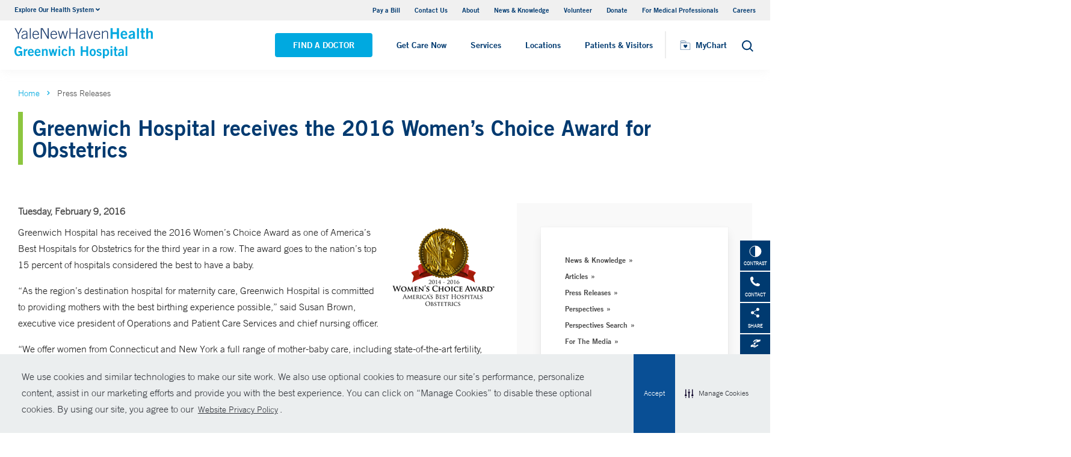

--- FILE ---
content_type: text/html; charset=utf-8
request_url: https://www.greenwichhospital.org/news/gh-greenwich-hospital-receives-obstetrics-award
body_size: 16014
content:


<!DOCTYPE html>
<html lang="en" xmlns="http://www.w3.org/1999/xhtml">
<head>
    <title>Greenwich Hospital receives the 2016 Women’s Choice Award for Obstetrics </title><meta itemprop="name" content="Greenwich Hospital receives the 2016 Women’s Choice Award for Obstetrics " /><meta name="keywords" content="Greenwich Hospital, Obstetrics, award, Women’s Choice Award," /><meta name="description" content="Greenwich Hospital has received the 2016 Women’s Choice Award as one of America’s Best Hospitals for Obstetrics for the third year in a row. The award goes to the nation’s top 15 percent of hospitals considered the best to have a baby. " /><meta itemprop="description" content="Greenwich Hospital has received the 2016 Women’s Choice Award as one of America’s Best Hospitals for Obstetrics for the third year in a row. The award goes to the nation’s top 15 percent of hospitals considered the best to have a baby. " /><link rel="canonical" href="/news/gh-greenwich-hospital-receives-obstetrics-award"></link>
    <meta charset="utf-8" />
    <meta name="viewport" content="width=device-width, initial-scale=1, maximum-scale=1" />
    <link rel="apple-touch-icon" href="/Dist/img/apple-touch-icon.png" />
    <link rel="icon" type="image/x-icon" href="/Dist/img/favicon.ico" />
    <meta name="msapplication-TileColor" content="#da532c" />
    <meta name="analytics-site-name" content="" />
    <script type="application/ld+json">
        {
"@context": "https://schema.org",
"@type": "BreadCrumbList",
"ItemListElement": [{
"@type": "ListItem",
"position": "1",
"name": "greenwich",
"item": "https://www.greenwichhospital.org/"
},{
"@type": "ListItem",
"position": "2",
"name": "content",
"item": "https://www.greenwichhospital.org/sitecore/content"
},{
"@type": "ListItem",
"position": "3",
"name": "News",
"item": "https://www.greenwichhospital.org/sitecore/content/News"
},{
"@type": "ListItem",
"position": "4",
"name": "2016",
"item": "https://www.greenwichhospital.org/sitecore/content/News/2016"
},{
"@type": "ListItem",
"position": "5",
"name": "02",
"item": "https://www.greenwichhospital.org/sitecore/content/News/2016/02"
},{
"@type": "ListItem",
"position": "6",
"name": "Greenwich Hospital receives the 2016 Women’s Choice Award for Obstetrics ",
"item": "/news/gh-greenwich-hospital-receives-obstetrics-award"
}]
}
    </script>
    
    <script src="/Dist/Scripts/jquery.min.js"></script>
    <script src="/Dist/Scripts/glide.js"></script>
    <script src="/Dist/Scripts/markerclustererplus.min.js"></script>

    <script src="/Dist/Scripts/script.min.js?v=1028210815"></script>
    <link href="/Dist/Styles/style.min.css?v=1117092902" rel="stylesheet" type="text/css" />

    

    
    
    

    <script src="https://js.hcaptcha.com/1/api.js?onload=onloadCallback&render=explicit" async defer></script>

<style>
#feedbackcaptcha { text-align: left; }
</style>
<!-- After adding this script, call setConsentBannerParams({uuid: <unique id> }) to set unique ID for a customer.  -->
<script
	defer
	data-strict-csp
	data-skip-css="false"
	src="https://cdn-prod.securiti.ai/consent/cookie-consent-sdk-loader-strict-csp.js"
	data-tenant-uuid="a2538e5d-3aa9-4bd6-805c-2bbf101e33e3"
	data-domain-uuid="46945b3d-0b4c-4be3-a4f1-69df2cb37306"
	data-backend-url="https://app.securiti.ai">
</script>
<script type="text/javascript" src="https://cdn-prod.securiti.ai/consent/auto_blocking/a2538e5d-3aa9-4bd6-805c-2bbf101e33e3/46945b3d-0b4c-4be3-a4f1-69df2cb37306.js"></script>
<link rel='stylesheet' type='text/css' href='https://cdn-prod.securiti.ai/consent/cookie-consent.css' />
<link rel='stylesheet' type='text/css' href='https://cdn-prod.securiti.ai/consent/styles/a2538e5d-3aa9-4bd6-805c-2bbf101e33e3/46945b3d-0b4c-4be3-a4f1-69df2cb37306.css' />
<style>
.cc-window{
color: #35383E;
  background-color: #F2F0F0;
}
</style><script src="https://assets.adobedtm.com/be4705422c6a/247399b69a46/launch-d52a5ae2e559.min.js" async></script>
</head>
<body class="theme-sulu">
    <script type="text/javascript">
(function(c,a){if(!a.__SV){var b=window;try{var d,m,j,k=b.location,f=k.hash;d=function(a,b){return(m=a.match(RegExp(b+"=([^&]*)")))?m[1]:null};f&&d(f,"fpState")&&(j=JSON.parse(decodeURIComponent(d(f,"fpState"))),"fpeditor"===j.action&&(b.sessionStorage.setItem("_fpcehash",f),history.replaceState(j.desiredHash||"",c.title,k.pathname+k.search)))}catch(n){}var l,h;window.freshpaint=a;a._i=[];a.init=function(b,d,g){function c(b,i){var a=i.split(".");2==a.length&&(b=b[a[0]],i=a[1]);b[i]=function(){b.push([i].concat(Array.prototype.slice.call(arguments,
0)))}}var e=a;"undefined"!==typeof g?e=a[g]=[]:g="freshpaint";e.people=e.people||[];e.toString=function(b){var a="freshpaint";"freshpaint"!==g&&(a+="."+g);b||(a+=" (stub)");return a};e.people.toString=function(){return e.toString(1)+".people (stub)"};l="disable time_event track track_pageview track_links track_forms track_with_groups add_group set_group remove_group register register_once alias unregister identify name_tag set_config reset opt_in_tracking opt_out_tracking has_opted_in_tracking has_opted_out_tracking clear_opt_in_out_tracking people.set people.set_once people.unset people.increment people.append people.union people.track_charge people.clear_charges people.delete_user people.remove people group page alias ready addEventProperties addInitialEventProperties removeEventProperty addPageviewProperties".split(" ");
for(h=0;h<l.length;h++)c(e,l[h]);var f="set set_once union unset remove delete".split(" ");e.get_group=function(){function a(c){b[c]=function(){call2_args=arguments;call2=[c].concat(Array.prototype.slice.call(call2_args,0));e.push([d,call2])}}for(var b={},d=["get_group"].concat(Array.prototype.slice.call(arguments,0)),c=0;c<f.length;c++)a(f[c]);return b};a._i.push([b,d,g])};a.__SV=1.4;b=c.createElement("script");b.type="text/javascript";b.async=!0;b.src="undefined"!==typeof FRESHPAINT_CUSTOM_LIB_URL?
FRESHPAINT_CUSTOM_LIB_URL:"//perfalytics.com/static/js/freshpaint.js";(d=c.getElementsByTagName("script")[0])?d.parentNode.insertBefore(b,d):c.head.appendChild(b)}})(document,window.freshpaint||[]);
freshpaint.init("54a00400-6592-4d70-a742-458dec30cd92");
freshpaint.page();
</script><script src="https://www.youtube.com/iframe_api"></script>
<!-- Google Tag Manager -->
<noscript><iframe src="//www.googletagmanager.com/ns.html?id=GTM-N8SL85"
height="0" width="0" style="display:none;visibility:hidden"></iframe></noscript>
<script>(function(w,d,s,l,i){w[l]=w[l]||[];w[l].push({'gtm.start':
new Date().getTime(),event:'gtm.js'});var f=d.getElementsByTagName(s)[0],
j=d.createElement(s),dl=l!='dataLayer'?'&l='+l:'';j.async=true;j.src=
'//www.googletagmanager.com/gtm.js?id='+i+dl;f.parentNode.insertBefore(j,f);
})(window,document,'script','dataLayer','GTM-N8SL85');</script>
<!-- End Google Tag Manager -->


    

    <!-- BEGIN NOINDEX -->
    <div class="mobile-main-nav">
        <a href="#main" class="skip-to-main-content-link">Skip to main content</a>
            <div class="mobile-main-nav__logo">
                <a href="https://www.greenwichhospital.org/">
                    <img src="/-/media/Images/Logo/18768_YNHHS_GH_Website_Logos_SVG.ashx?h=127&amp;iar=0&amp;w=484&amp;hash=566D7E97D865C8E6A75AA5AE62821EA0" alt="Yale New Haven Health Greenwich Hospital" width="484" height="127" DisableWebEdit="True" />
                </a>
            </div>
                    <div class="mobile-main-nav__cta">
<a class="btn light-blue-filled" href="https://www.greenwichhospital.org/find-a-doctor" DisableWebEdit="True">Find a Doctor</a><a class="btn light-blue" href="https://www.ynhhs.org/get-care-now" DisableWebEdit="True">Get Care Now</a>            </div>
        <ul class="mobile-main-nav__main-menu">
                    <li class="mobile-main-nav__menu-item">
                            <a href="https://www.ynhhs.org/get-care-now">
								<button aria-expanded="false">
									Get Care Now
								</button>
							</a>
                                            </li>
                    <li class="mobile-main-nav__menu-item">
                            <button aria-expanded="false">
                                Services
                                <i class="fas fa-chevron-right dropdown-arrow"></i>
                            </button>
                                                    <div class="mobile-main-nav__panel">
                                <button class="mobile-main-nav__panel-return"><i class="fas fa-chevron-left dropdown-arrow"></i></button>
                                <div class="mobile-main-nav__panel-top">
                                    <h3>
                                        Services
                                    </h3>
                                    <button class="mobile-main-nav__panel-close"></button>
                                </div>
                                    <div class="mobile-main-nav__panel-main">
    <h4>Featured Services</h4>
        <ul>
                <li><a title="Cancer (Oncology)" href="https://www.greenwichhospital.org/services/cancer" DisableWebEdit="True">Cancer (Oncology)</a></li>
                <li><a title="Children’s (Pediatrics)" href="https://www.greenwichhospital.org/services/childrens-pediatrics" DisableWebEdit="True">Children’s (Pediatrics)</a></li>
                <li><a title="Diabetes, Glands (Endocrinology)" href="https://www.greenwichhospital.org/services/diabetes-endocrinology" DisableWebEdit="True">Diabetes (Endocrinology)</a></li>
                <li><a title="Digestive (Gastroenterology/GI)" href="https://www.greenwichhospital.org/services/digestive-health" DisableWebEdit="True">Digestive Health</a></li>
                <li><a title="Heart &amp; Vascular" href="https://www.greenwichhospital.org/services/heart" DisableWebEdit="True">Heart &amp; Vascular</a></li>
                <li><a title="Maternity (Obstetrics)" href="https://www.greenwichhospital.org/services/maternity" DisableWebEdit="True">Maternity (Obstetrics)</a></li>
                <li><a title="Neurology &amp; Neurosurgery" href="https://www.greenwichhospital.org/services/neurology-neurosurgery" DisableWebEdit="True">Neurology &amp; Neurosurgery</a></li>
                <li><a title="Orthopedics" href="https://www.greenwichhospital.org/services/orthopedics" DisableWebEdit="True">Orthopedics</a></li>
                <li><a title="Surgery" href="https://www.greenwichhospital.org/services/surgery" DisableWebEdit="True">Surgery</a></li>
                <li><a title="Urology" href="https://www.greenwichhospital.org/services/urology" DisableWebEdit="True">Urology</a></li>
        </ul>
                                        <div class="mobile-main-nav__panel-cta">
                                            <a class="mobile-main-nav__menu-arrow" href="https://www.greenwichhospital.org/services">View All Services</a>
                                        </div>
                                    </div>
                                                                    <div class="mobile-main-nav__panel-bottom">
    <h4>More Care</h4>
        <ul>
                <li><a title="COVID-19 Vaccine" href="https://www.ynhhs.org/patient-care/covid-19" DisableWebEdit="True">COVID-19 Resources</a></li>
                <li><a title="For Medical Professionals" href="https://www.greenwichhospital.org/medical-professionals" DisableWebEdit="True">For Medical Professionals</a></li>
                <li><a href="https://www.ynhhs.org/get-care-now" DisableWebEdit="True">Get Care Now</a></li>
                <li><a href="https://www.ynhhs.org/patient-care/pharmacy" DisableWebEdit="True">Pharmacy</a></li>
                <li><a title="Urgent Care" href="https://www.ynhhs.org/urgent-care" DisableWebEdit="True">Urgent Care</a></li>
        </ul>
                                    </div>
                            </div>
                    </li>
                    <li class="mobile-main-nav__menu-item">
                            <button aria-expanded="false">
                                Locations
                                <i class="fas fa-chevron-right dropdown-arrow"></i>
                            </button>
                                                    <div class="mobile-main-nav__panel">
                                <button class="mobile-main-nav__panel-return"><i class="fas fa-chevron-left dropdown-arrow"></i></button>
                                <div class="mobile-main-nav__panel-top">
                                    <h3>
                                        Locations
                                    </h3>
                                    <button class="mobile-main-nav__panel-close"></button>
                                </div>
                                    <div class="mobile-main-nav__panel-main">
    <h4>Location Type</h4>
        <ul>
                <li><a href="https://www.greenwichhospital.org/find-a-location#f:facilitytype=[Blood%20Draw]" DisableWebEdit="True">Blood Draw</a></li>
                <li><a href="https://www.greenwichhospital.org/find-a-location#sort=relevancy&amp;numberOfResults=25&amp;f:facilitytype=[Cancer%20(Oncology)]&amp;f:deliverynetwork=[Greenwich%20Hospital]" DisableWebEdit="True">Cancer (Oncology)</a></li>
                <li><a href="https://www.greenwichhospital.org/find-a-location#sort=relevancy&amp;f:facilitytype=[Occupational%20Care]&amp;f:deliverynetwork=[Greenwich%20Hospital]" DisableWebEdit="True">Occupational Care</a></li>
                <li><a href="https://www.greenwichhospital.org/find-a-location#sort=relevancy&amp;f:facilitytype=[Primary%20Care]&amp;f:deliverynetwork=[Greenwich%20Hospital]" DisableWebEdit="True">Primary Care</a></li>
                <li><a href="https://www.greenwichhospital.org/find-a-location#sort=relevancy&amp;f:facilitytype=[Radiology]&amp;f:deliverynetwork=[Greenwich%20Hospital]" DisableWebEdit="True">Radiology</a></li>
                <li><a href="https://www.ynhhs.org/patient-care/urgent-care" DisableWebEdit="True">Urgent Care</a></li>
        </ul>
                                        <div class="mobile-main-nav__panel-cta">
                                            <a class="mobile-main-nav__menu-arrow" href="https://www.greenwichhospital.org/find-a-location">Find A Location</a>
                                        </div>
                                    </div>
                                                                    <div class="mobile-main-nav__panel-bottom">
    <h4>Hospitals and Multispecialty Locations</h4>
        <ul>
                <li><a href="https://www.greenwichhospital.org/locations/greenwich-5-perryridge-road" DisableWebEdit="True">Greenwich Hospital</a></li>
                <li><a href="https://www.greenwichhospital.org/locations/stamford-260-long-ridge-rd-medical-center" DisableWebEdit="True">Long Ridge Medical Center</a></li>
        </ul>
    <div class="location-menu" data-column-id="{0C0BE953-2FC2-4103-9D91-3424FCA95C03}">
        <h4 class="location-title" data-location-title="Locations Near You">Our Locations</h4>
            <ul class="locations-list">
                    <li><a href="/locations/trumbull-5520-park-avenue-medical-center">Park Avenue Medical Center</a></li>
                    <li><a href="/locations/bridgeport-267-grant-street">Bridgeport Hospital</a></li>
            </ul>
    </div>
                                    </div>
                            </div>
                    </li>
                    <li class="mobile-main-nav__menu-item">
                            <button aria-expanded="false">
                                Patients &amp; Visitors
                                <i class="fas fa-chevron-right dropdown-arrow"></i>
                            </button>
                                                    <div class="mobile-main-nav__panel">
                                <button class="mobile-main-nav__panel-return"><i class="fas fa-chevron-left dropdown-arrow"></i></button>
                                <div class="mobile-main-nav__panel-top">
                                    <h3>
                                        Patients &amp; Visitors
                                    </h3>
                                    <button class="mobile-main-nav__panel-close"></button>
                                </div>
                                    <div class="mobile-main-nav__panel-main">
    <h4>Patients</h4>
        <ul>
                <li><a title="Billing &amp; Insurance" href="https://www.greenwichhospital.org/patients-visitors/billing-insurance" DisableWebEdit="True">Billing &amp; Insurance</a></li>
                <li><a href="https://www.ynhhs.org/events" DisableWebEdit="True">Classes &amp; Events</a></li>
                <li><a title="Financial Assistance" href="https://www.greenwichhospital.org/patients-visitors/billing-insurance/Financial-assistance" DisableWebEdit="True">Financial Assistance</a></li>
                <li><a href="https://www.ynhhs.org/get-care-now" DisableWebEdit="True">Get Care Now</a></li>
                <li><a title="Language Assistance" href="https://www.greenwichhospital.org/services/support-services/language-services" DisableWebEdit="True">Language Services</a></li>
                <li><a href="https://www.ynhhs.org/patient-care/Patient-Rights-and-Responsibilities/no-surprise-billing" DisableWebEdit="True">No Surprises Act</a></li>
                <li><a title="Parking information for Greenwich Hospital" href="https://www.greenwichhospital.org/locations/greenwich-5-perryridge-road" DisableWebEdit="True">Parking</a></li>
                <li><a title="Patient Rights &amp; Responsibilities" href="https://www.greenwichhospital.org/patients-visitors/Patient-Rights-Responsibilities" DisableWebEdit="True">Patient Rights &amp; Responsibilities</a></li>
                <li><a title="Pay Your Bill" href="https://mychart.ynhhs.org/MyChart-PRD/" DisableWebEdit="True">Pay Your Bill</a></li>
        </ul>
    <h4>Visitors</h4>
        <ul>
                <li><a title="Dining Options" href="https://www.greenwichhospital.org/patients-visitors/what-to-expect/amenities" DisableWebEdit="True">Dining Options</a></li>
                <li><a title="Gift Shop" href="https://www.greenwichhospital.org/patients-visitors/what-to-expect/amenities/our-shops" DisableWebEdit="True">Gift Shop</a></li>
                <li><a title="Hospital Amenities" href="https://www.greenwichhospital.org/patients-visitors/what-to-expect/amenities" DisableWebEdit="True">Hospital Amenities</a></li>
                <li><a title="Send a Patient Greeting" href="https://www.greenwichhospital.org/patients-visitors/visitor-guidelines/e-greetings-form-gh" DisableWebEdit="True">Send a Patient Greeting</a></li>
                <li><a title="Visiting Hours and Guidelines" href="https://www.greenwichhospital.org/patients-visitors/visitor-guidelines" DisableWebEdit="True">Visiting Hours and Guidelines</a></li>
                <li><a title="Where to Stay" href="https://www.greenwichhospital.org/patients-visitors/what-to-expect/amenities/visitor" DisableWebEdit="True">Where to Stay</a></li>
        </ul>
                                        <div class="mobile-main-nav__panel-cta">
                                            <a class="mobile-main-nav__menu-arrow" href="https://www.greenwichhospital.org/patients-visitors">View All Patient &amp; Visitor Information</a>
                                        </div>
                                    </div>
                                                                    <div class="mobile-main-nav__panel-bottom">
    <h4>Online Tools</h4>
        <ul>
                <li><a href="https://www.ynhhs.org/make-an-appointment" DisableWebEdit="True">Make an Appointment</a></li>
                <li><a href="https://www.ynhhs.org/online-tools/MyChart" DisableWebEdit="True">MyChart</a></li>
                <li><a href="https://www.ynhhs.org/online-tools/Request-Medical-Records" DisableWebEdit="True">Request Medical Records</a></li>
                <li><a href="https://www.ynhhs.org/employee-spotlight" DisableWebEdit="True">Thank Your Caregiver - ThinkThanks Employee Spotlight</a></li>
                <li><a href="https://www.ynhhs.org/online-tools/mobile-app" DisableWebEdit="True">YM-YNH Go App</a></li>
        </ul>
                                    </div>
                            </div>
                    </li>
        </ul>
        <div  class="mobile-main-nav__locations expand-menu">
            <button id="explore-menu-button" aria-controls="explore-menu-dropdown">
                Explore Our Health System<i class="fas fa-chevron-down dropdown-arrow"></i>
            </button>
            <ul class="mobile-main-nav__locations-items" role="menu" aria-labelledby="explore-menu-button" id="explore-menu-dropdown">
                        <li role="presentation">
                            <a role="menuitem" tabindex="-1" href="https://www.ynhhs.org/">Yale New Haven Health</a>
                        </li>
                        <li role="presentation">
                            <a role="menuitem" tabindex="-1" href="https://www.bridgeporthospital.org/">Bridgeport Hospital</a>
                        </li>
                        <li role="presentation">
                            <a role="menuitem" tabindex="-1" href="https://www.ynhh.org/childrens-hospital">Yale New Haven Children&#39;s Hospital</a>
                        </li>
                        <li role="presentation">
                            <a role="menuitem" tabindex="-1" href="https://www.greenwichhospital.org/">Greenwich Hospital</a>
                        </li>
                        <li role="presentation">
                            <a role="menuitem" tabindex="-1" href="https://www.lmhospital.org/">Lawrence + Memorial Hospital</a>
                        </li>
                        <li role="presentation">
                            <a role="menuitem" tabindex="-1" href="https://www.ynhh.org/psychiatric">Yale New Haven Psychiatric Hospital</a>
                        </li>
                        <li role="presentation">
                            <a role="menuitem" tabindex="-1" href="https://www.ynhh.org/smilow">Smilow Cancer Hospital</a>
                        </li>
                        <li role="presentation">
                            <a role="menuitem" tabindex="-1" href="https://www.ynhhs.org/urgent-care">Yale New Haven Health Urgent Care</a>
                        </li>
                        <li role="presentation">
                            <a role="menuitem" tabindex="-1" href="https://www.westerlyhospital.org/">Westerly Hospital</a>
                        </li>
                        <li role="presentation">
                            <a role="menuitem" tabindex="-1" href="https://www.ynhh.org/">Yale New Haven Hospital</a>
                        </li>
                        <li role="presentation">
                            <a role="menuitem" tabindex="-1" href="https://www.ynhhs.org/clinical-affiliates">Clinical Affiliates</a>
                        </li>
                        <li role="presentation">
                            <a role="menuitem" tabindex="-1" href="https://www.northeastmedicalgroup.org/">Northeast Medical Group</a>
                        </li>
            </ul>
        </div>
            <ul class="mobile-main-nav__utility-links">

                    <li><a href="https://mychart.ynhhs.org/MyChart-PRD/Billing/Summary" rel="noopener noreferrer" DisableWebEdit="True" target="_blank">Pay a Bill</a></li>
                    <li><a title="Find a Hospital" href="https://www.greenwichhospital.org/contact" DisableWebEdit="True">Contact Us</a></li>
                    <li><a title="About Us" href="https://www.greenwichhospital.org/about" DisableWebEdit="True">About</a></li>
                    <li><a title="News &amp; Knowledge" href="https://www.ynhhs.org/news-media/blog" DisableWebEdit="True">News &amp; Knowledge</a></li>
                    <li><a href="https://www.greenwichhospital.org/about/community/volunteering" DisableWebEdit="True">Volunteer</a></li>
                    <li><a href="http://giving.greenhosp.org/" rel="noopener noreferrer" DisableWebEdit="True" target="_blank">Donate</a></li>
                    <li><a href="https://www.greenwichhospital.org/medical-professionals" DisableWebEdit="True">For Medical Professionals</a></li>
                    <li><a href="https://www.greenwichhospital.org/careers" DisableWebEdit="True">Careers</a></li>
            </ul>
                <button class="mobile-main-nav__close" aria-label="Close Mobile Menu"></button>
    </div>





    <div class="utility-nav is-hidden-touch">
        <a href="#main" class="skip-to-main-content-link">Skip to main content</a>
        <div class="inner-container">
                <div class="dropdown">
                    <div class="dropdown-trigger">
                        <a class="dropdown-btn" aria-haspopup="true" aria-controls="dropdown-menu">
                            <span>Explore Our Health System</span>
                            <span class="icon is-small">
                                <i class="fas fa-angle-down" aria-hidden="true"></i>
                            </span>
                        </a>
                    </div>
                    <div class="dropdown-menu" role="menu">
                        <div class="dropdown-content">
                                    <a href="https://www.ynhhs.org/" class="dropdown-item">Yale New Haven Health</a>
                                    <a href="https://www.bridgeporthospital.org/" class="dropdown-item">Bridgeport Hospital</a>
                                    <a href="https://www.ynhh.org/childrens-hospital" class="dropdown-item">Yale New Haven Children&#39;s Hospital</a>
                                    <a href="https://www.greenwichhospital.org/" class="dropdown-item">Greenwich Hospital</a>
                                    <a href="https://www.lmhospital.org/" class="dropdown-item">Lawrence + Memorial Hospital</a>
                                    <a href="https://www.ynhh.org/psychiatric" class="dropdown-item">Yale New Haven Psychiatric Hospital</a>
                                    <a href="https://www.ynhh.org/smilow" class="dropdown-item">Smilow Cancer Hospital</a>
                                    <a href="https://www.ynhhs.org/urgent-care" class="dropdown-item">Yale New Haven Health Urgent Care</a>
                                    <a href="https://www.westerlyhospital.org/" class="dropdown-item">Westerly Hospital</a>
                                    <a href="https://www.ynhh.org/" class="dropdown-item">Yale New Haven Hospital</a>
                                    <a href="https://www.ynhhs.org/clinical-affiliates" class="dropdown-item">Clinical Affiliates</a>
                                    <a href="https://www.northeastmedicalgroup.org/" class="dropdown-item">Northeast Medical Group</a>
                        </div>
                    </div>
                </div>
            <div class="link-container">
<a href="https://mychart.ynhhs.org/MyChart-PRD/Billing/Summary" rel="noopener noreferrer" DisableWebEdit="True" target="_blank">Pay a Bill</a><a title="Find a Hospital" href="https://www.greenwichhospital.org/contact" DisableWebEdit="True">Contact Us</a><a title="About Us" href="https://www.greenwichhospital.org/about" DisableWebEdit="True">About</a><a title="News &amp; Knowledge" href="https://www.ynhhs.org/news-media/blog" DisableWebEdit="True">News &amp; Knowledge</a><a href="https://www.greenwichhospital.org/about/community/volunteering" DisableWebEdit="True">Volunteer</a><a href="http://giving.greenhosp.org/" rel="noopener noreferrer" DisableWebEdit="True" target="_blank">Donate</a><a href="https://www.greenwichhospital.org/medical-professionals" DisableWebEdit="True">For Medical Professionals</a><a href="https://www.greenwichhospital.org/careers" DisableWebEdit="True">Careers</a>                            </div>
        </div>
    </div>
    <header class="header">
        <div class="header__main-wrapper">
            <div class="header__container">
                <div class="header__logo">
                    <a href="https://www.greenwichhospital.org/">
                        <img src="/-/media/Images/Logo/18768_YNHHS_GH_Website_Logos_SVG.ashx?h=127&amp;iar=0&amp;w=484&amp;hash=566D7E97D865C8E6A75AA5AE62821EA0" alt="Yale New Haven Health Greenwich Hospital" width="484" height="127" DisableWebEdit="True" />
                    </a>
                </div>
                <nav class="header__nav" aria-label="main navigation">
                        <ul class="header__nav-list">
                                            <li class="header__nav-item"><a class="light-blue-filled" href="https://www.greenwichhospital.org/find-a-doctor" DisableWebEdit="True">Find a Doctor</a></li>
                                                                <li class="header__nav-item"><a class="expand-btn" href="https://www.ynhhs.org/get-care-now" DisableWebEdit="True">Get Care Now</a></li>
                                    <li class="header__nav-item has-submenu">
                                        <button class="active-trigger" aria-expanded="false">
                                            Services
                                        </button>
                                            <div class="drop-down">
                                                    <div class="drop-left">
                                                        <div class="drop-top">
    <div class="drop-top__left-inner">
        <h3>Featured Services</h3>
        <div>
                    <ul>
                            <li><a title="Cancer (Oncology)" href="https://www.greenwichhospital.org/services/cancer" DisableWebEdit="True">Cancer (Oncology)</a></li>
                            <li><a title="Children’s (Pediatrics)" href="https://www.greenwichhospital.org/services/childrens-pediatrics" DisableWebEdit="True">Children’s (Pediatrics)</a></li>
                            <li><a title="Diabetes, Glands (Endocrinology)" href="https://www.greenwichhospital.org/services/diabetes-endocrinology" DisableWebEdit="True">Diabetes (Endocrinology)</a></li>
                            <li><a title="Digestive (Gastroenterology/GI)" href="https://www.greenwichhospital.org/services/digestive-health" DisableWebEdit="True">Digestive Health</a></li>
                            <li><a title="Heart &amp; Vascular" href="https://www.greenwichhospital.org/services/heart" DisableWebEdit="True">Heart &amp; Vascular</a></li>
                    </ul>
                    <ul>
                            <li><a title="Maternity (Obstetrics)" href="https://www.greenwichhospital.org/services/maternity" DisableWebEdit="True">Maternity (Obstetrics)</a></li>
                            <li><a title="Neurology &amp; Neurosurgery" href="https://www.greenwichhospital.org/services/neurology-neurosurgery" DisableWebEdit="True">Neurology &amp; Neurosurgery</a></li>
                            <li><a title="Orthopedics" href="https://www.greenwichhospital.org/services/orthopedics" DisableWebEdit="True">Orthopedics</a></li>
                            <li><a title="Surgery" href="https://www.greenwichhospital.org/services/surgery" DisableWebEdit="True">Surgery</a></li>
                            <li><a title="Urology" href="https://www.greenwichhospital.org/services/urology" DisableWebEdit="True">Urology</a></li>
                    </ul>
        </div>
    </div>
                                                                                                                    </div>
                                                            <div class="drop-bottom">
                                                                <a class="drop-down__menu-arrow" href="https://www.greenwichhospital.org/services">View All Services</a>
                                                            </div>
                                                    </div>
                                                                                                    <div class="drop-right">
                                                        <div class="drop-top">
    <div class="drop-top__left-inner">
        <h3>More Care</h3>
        <div>
                    <ul class="">
                            <li><a title="COVID-19 Vaccine" href="https://www.ynhhs.org/patient-care/covid-19" DisableWebEdit="True">COVID-19 Resources</a></li>
                            <li><a title="For Medical Professionals" href="https://www.greenwichhospital.org/medical-professionals" DisableWebEdit="True">For Medical Professionals</a></li>
                            <li><a href="https://www.ynhhs.org/get-care-now" DisableWebEdit="True">Get Care Now</a></li>
                            <li><a href="https://www.ynhhs.org/patient-care/pharmacy" DisableWebEdit="True">Pharmacy</a></li>
                            <li><a title="Urgent Care" href="https://www.ynhhs.org/urgent-care" DisableWebEdit="True">Urgent Care</a></li>
                    </ul>
        </div>
    </div>
                                                                                                                    </div>
                                                        <div class="drop-bottom"></div>
                                                    </div>
                                                <button class="drop-down__close"><span>close</span></button>
                                            </div>
                                    </li>
                                    <li class="header__nav-item has-submenu">
                                        <button class="active-trigger" aria-expanded="false">
                                            Locations
                                        </button>
                                            <div class="drop-down">
                                                    <div class="drop-left">
                                                        <div class="drop-top">
    <div class="drop-top__left-inner">
        <h3>Location Type</h3>
        <div>
                    <ul class="">
                            <li><a href="https://www.greenwichhospital.org/find-a-location#f:facilitytype=[Blood%20Draw]" DisableWebEdit="True">Blood Draw</a></li>
                            <li><a href="https://www.greenwichhospital.org/find-a-location#sort=relevancy&amp;numberOfResults=25&amp;f:facilitytype=[Cancer%20(Oncology)]&amp;f:deliverynetwork=[Greenwich%20Hospital]" DisableWebEdit="True">Cancer (Oncology)</a></li>
                            <li><a href="https://www.greenwichhospital.org/find-a-location#sort=relevancy&amp;f:facilitytype=[Occupational%20Care]&amp;f:deliverynetwork=[Greenwich%20Hospital]" DisableWebEdit="True">Occupational Care</a></li>
                            <li><a href="https://www.greenwichhospital.org/find-a-location#sort=relevancy&amp;f:facilitytype=[Primary%20Care]&amp;f:deliverynetwork=[Greenwich%20Hospital]" DisableWebEdit="True">Primary Care</a></li>
                            <li><a href="https://www.greenwichhospital.org/find-a-location#sort=relevancy&amp;f:facilitytype=[Radiology]&amp;f:deliverynetwork=[Greenwich%20Hospital]" DisableWebEdit="True">Radiology</a></li>
                            <li><a href="https://www.ynhhs.org/patient-care/urgent-care" DisableWebEdit="True">Urgent Care</a></li>
                    </ul>
        </div>
    </div>
                                                                                                                    </div>
                                                            <div class="drop-bottom">
                                                                <a class="drop-down__menu-arrow" href="https://www.greenwichhospital.org/find-a-location">Find A Location</a>
                                                            </div>
                                                    </div>
                                                                                                    <div class="drop-right">
                                                        <div class="drop-top">
    <div class="drop-top__left-inner">
        <h3>Hospitals and Multispecialty Locations</h3>
        <div>
                    <ul class="">
                            <li><a href="https://www.greenwichhospital.org/locations/greenwich-5-perryridge-road" DisableWebEdit="True">Greenwich Hospital</a></li>
                            <li><a href="https://www.greenwichhospital.org/locations/stamford-260-long-ridge-rd-medical-center" DisableWebEdit="True">Long Ridge Medical Center</a></li>
                    </ul>
        </div>
    </div>
                                                                <div class="drop-top__right-inner drop-top__left-inner location-menu" data-column-id="{0C0BE953-2FC2-4103-9D91-3424FCA95C03}">
        <h3 class="location-title" data-location-title="Locations Near You">
            Our Locations
        </h3>
        <div>
                <ul class="locations-list ">
                        <li><a href="/locations/trumbull-5520-park-avenue-medical-center">Park Avenue Medical Center</a></li>
                        <li><a href="/locations/bridgeport-267-grant-street">Bridgeport Hospital</a></li>
                </ul>
        </div>
    </div>
                                                        </div>
                                                        <div class="drop-bottom"></div>
                                                    </div>
                                                <button class="drop-down__close"><span>close</span></button>
                                            </div>
                                    </li>
                                    <li class="header__nav-item has-submenu">
                                        <button class="active-trigger" aria-expanded="false">
                                            Patients &amp; Visitors
                                        </button>
                                            <div class="drop-down">
                                                    <div class="drop-left">
                                                        <div class="drop-top">
    <div class="drop-top__left-inner">
        <h3>Patients</h3>
        <div>
                    <ul>
                            <li><a title="Billing &amp; Insurance" href="https://www.greenwichhospital.org/patients-visitors/billing-insurance" DisableWebEdit="True">Billing &amp; Insurance</a></li>
                            <li><a href="https://www.ynhhs.org/events" DisableWebEdit="True">Classes &amp; Events</a></li>
                            <li><a title="Financial Assistance" href="https://www.greenwichhospital.org/patients-visitors/billing-insurance/Financial-assistance" DisableWebEdit="True">Financial Assistance</a></li>
                            <li><a href="https://www.ynhhs.org/get-care-now" DisableWebEdit="True">Get Care Now</a></li>
                    </ul>
                    <ul>
                            <li><a title="Language Assistance" href="https://www.greenwichhospital.org/services/support-services/language-services" DisableWebEdit="True">Language Services</a></li>
                            <li><a href="https://www.ynhhs.org/patient-care/Patient-Rights-and-Responsibilities/no-surprise-billing" DisableWebEdit="True">No Surprises Act</a></li>
                            <li><a title="Parking information for Greenwich Hospital" href="https://www.greenwichhospital.org/locations/greenwich-5-perryridge-road" DisableWebEdit="True">Parking</a></li>
                            <li><a title="Patient Rights &amp; Responsibilities" href="https://www.greenwichhospital.org/patients-visitors/Patient-Rights-Responsibilities" DisableWebEdit="True">Patient Rights &amp; Responsibilities</a></li>
                    </ul>
        </div>
    </div>
                                                                <div class="drop-top__right-inner">
        <h3>Visitors</h3>
        <div>
                    <ul class="">
                            <li><a title="Dining Options" href="https://www.greenwichhospital.org/patients-visitors/what-to-expect/amenities" DisableWebEdit="True">Dining Options</a></li>
                            <li><a title="Gift Shop" href="https://www.greenwichhospital.org/patients-visitors/what-to-expect/amenities/our-shops" DisableWebEdit="True">Gift Shop</a></li>
                            <li><a title="Hospital Amenities" href="https://www.greenwichhospital.org/patients-visitors/what-to-expect/amenities" DisableWebEdit="True">Hospital Amenities</a></li>
                            <li><a title="Send a Patient Greeting" href="https://www.greenwichhospital.org/patients-visitors/visitor-guidelines/e-greetings-form-gh" DisableWebEdit="True">Send a Patient Greeting</a></li>
                            <li><a title="Visiting Hours and Guidelines" href="https://www.greenwichhospital.org/patients-visitors/visitor-guidelines" DisableWebEdit="True">Visiting Hours and Guidelines</a></li>
                            <li><a title="Where to Stay" href="https://www.greenwichhospital.org/patients-visitors/what-to-expect/amenities/visitor" DisableWebEdit="True">Where to Stay</a></li>
                    </ul>
        </div>
    </div>
                                                        </div>
                                                            <div class="drop-bottom">
                                                                <a class="drop-down__menu-arrow" href="https://www.greenwichhospital.org/patients-visitors">View All Patient &amp; Visitor Information</a>
                                                            </div>
                                                    </div>
                                                                                                    <div class="drop-right">
                                                        <div class="drop-top">
    <div class="drop-top__left-inner">
        <h3>Online Tools</h3>
        <div>
                    <ul class="">
                            <li><a href="https://www.ynhhs.org/make-an-appointment" DisableWebEdit="True">Make an Appointment</a></li>
                            <li><a href="https://www.ynhhs.org/online-tools/MyChart" DisableWebEdit="True">MyChart</a></li>
                            <li><a href="https://www.ynhhs.org/online-tools/Request-Medical-Records" DisableWebEdit="True">Request Medical Records</a></li>
                            <li><a href="https://www.ynhhs.org/employee-spotlight" DisableWebEdit="True">Thank Your Caregiver - ThinkThanks Employee Spotlight</a></li>
                            <li><a href="https://www.ynhhs.org/online-tools/mobile-app" DisableWebEdit="True">YM-YNH Go App</a></li>
                    </ul>
        </div>
    </div>
                                                                                                                    </div>
                                                        <div class="drop-bottom"></div>
                                                    </div>
                                                <button class="drop-down__close"><span>close</span></button>
                                            </div>
                                    </li>
                        </ul>
                </nav>
                <div class="header__right  ">
                    <div class="header__right-wrapper">
<a href="https://mychart.ynhhs.org/MyChart-PRD/Authentication/Login?" rel="noopener noreferrer" hasDisableWebEdit="True" target="_blank"><img src="/-/media/Images/Icons/Header-Icons/icon-mychart-header.ashx?iar=0&amp;hash=65F8CEB084B4838CD046EF032FAA6222" alt="My chart icon, a folder with a heart in the middle." DisableWebEdit="True" />                            <span>MyChart</span>
</a>                        <button class="header__search" aria-expanded="false">
                            <span>Search</span>
                            <img src="/-/media/Images/Icons/Header-Icons/icon-search.ashx?iar=0&amp;hash=9B497E70A197DB7B978628BC7F382EB4" class="icon-default" alt="Search icon magnifying glass" title="Search icon magnifying glass" DisableWebEdit="True" />
                            <img src="/-/media/Images/Icons/Header-Icons/close-search.ashx?iar=0&amp;hash=ADF7FAD1D54E8EA37EB30B6DB3D09526" class="icon-active" alt="close search" DisableWebEdit="True" />
                        </button>
                    </div>
                    <button class="header__burger" aria-label="menu" aria-expanded="false">
                        <span></span>
                        <span></span>
                        <span></span>
                    </button>
                </div>
            </div>
            <div class="main-search-nav">
                <div class="main-search-nav__wrapper">
                    <button class="main-search-nav__panel-close" aria-label="close menu"></button>
                    <a class="main-search-nav__logo" href="/">
                        <img src="/-/media/Images/Logo/18768_YNHHS_GH_Website_Logos_SVG.ashx?h=127&amp;iar=0&amp;w=484&amp;hash=566D7E97D865C8E6A75AA5AE62821EA0" alt="Yale New Haven Health Greenwich Hospital" width="484" height="127" DisableWebEdit="True" />
                    </a>
                    <img src="/-/media/Images/Icons/Header-Icons/icon-search.ashx?iar=0&amp;hash=9B497E70A197DB7B978628BC7F382EB4" class="main-search-nav__search-identifier" alt="Search icon magnifying glass" title="Search icon magnifying glass" DisableWebEdit="True" />
                    <div id="mobileNavSearchIcon" class="input-container">
                        



<script>
    document.addEventListener("CoveoSearchEndpointInitialized", function() {
        var searchboxElement = document.getElementById("coveo234hj23");
        searchboxElement.addEventListener("CoveoComponentInitialized", function() {
            CoveoForSitecore.initSearchboxIfStandalone(searchboxElement, "https://www.greenwichhospital.org/search");
        });
    })
</script>    <div id="coveo234hj23_container" class="coveo-for-sitecore-search-box-container"
           data-prebind-maximum-age='currentMaximumAge'
  data-pipeline='Site Search Pipeline'
>
        <div id="coveo234hj23"
             class="CoveoSearchbox"
               data-enable-omnibox='true'
  data-prebind-maximum-age='currentMaximumAge'
  data-pipeline='Site Search Pipeline'
  data-placeholder='Search'
  data-clear-filters-on-new-query='false'
>
            
            
<script type="text/javascript">
    document.addEventListener("CoveoSearchEndpointInitialized", function() {
        var componentId = "coveo234hj23";
        var componentElement = document.getElementById(componentId);

        function showError(error) {
                console.error(error);
        }

        function areCoveoResourcesIncluded() {
            return typeof (Coveo) !== "undefined";
        }

        if (areCoveoResourcesIncluded()) {
            var event = document.createEvent("CustomEvent");
            event.initEvent("CoveoComponentInitialized", false, true);
            
            setTimeout(function() {
                componentElement.dispatchEvent(event);
            }, 0);
        } else {
            componentElement.classList.add("invalid");
            showError("The Coveo Resources component must be included in this page.");
        }
    });
</script>
            <div class="CoveoForSitecoreBindWithUserContext"></div>
            <div class="CoveoForSitecoreExpressions"></div>
            <div class="CoveoForSitecoreConfigureSearchHub" data-sc-search-hub="search"></div>
        </div>
        
    </div>

                    </div>
                    <div class="main-search-nav__bottom">
                                <div class="main-search-nav__left">
                                    <h3>Popular Services</h3>
                                    <ul>
                                            <li><a href="https://www.greenwichhospital.org/services/digestive-health">Digestive Health</a></li>
                                            <li><a href="https://www.greenwichhospital.org/services/neurology-neurosurgery">Neurology &amp; Neurosurgery</a></li>
                                            <li><a href="https://www.greenwichhospital.org/services/urology">Urology</a></li>
                                    </ul>
                                    <a class="btn has-arrow" href="https://www.greenwichhospital.org/services">View All Services</a>
                                </div>
                                <div class="main-search-nav__center">
                                    <h3>Popular Locations</h3>
                                    <ul>
                                            <li><a href="/locations/greenwich-5-perryridge-road-blood">Blood Draw Station - Greenwich Hospital</a></li>
                                            <li><a href="/locations/greenwich-49-lake-avenue-suite-202">Blood Draw Station - Lake Avenue</a></li>
                                            <li><a href="/locations/greenwich-5-perryridge-road">Greenwich Hospital</a></li>
                                    </ul>
                                    <a class="btn has-arrow" href="https://www.greenwichhospital.org/find-a-location">View All Locations</a>
                                </div>
                                <div class="main-search-nav__right">
                                    <h4>Frequent Searches</h4>
                                        <ul>
                                                <li>
                                                    <a href="https://www.greenwichhospital.org/find-a-location#sort=relevancy&amp;numberOfResults=25&amp;f:facilitytype=[Blood%20Draw]&amp;f:deliverynetwork=[Greenwich%20Hospital]">Blood Draw Locations</a>
                                                </li>
                                                <li>
                                                    <a href="https://www.greenwichhospital.org/medical-professionals/residency-program-and-curriculum">Internal Medicine Residency Program</a>
                                                </li>
                                                <li>
                                                    <a href="https://www.greenwichhospital.org/patients-visitors/visitor-guidelines">Visiting Hours</a>
                                                </li>
                                        </ul>
                                </div>
                    </div>
                </div>
            </div>
        </div>
    </header>
<script>
    
</script>

    <!--Toolbar Desktop -->
    <div class="main-right-box toolbar toolbar-desktop is-hidden-touch">
        <!-- Contrast -->
        <div class="toolbar-box">
            <div class="icon">
                <img src="/Dist/img/contrast-icon.svg" alt="">
            </div>
            <p class="label">Contrast</p>
            <div class="field slide-field">
                <div class="share-container">
                    <div><span>Off</span></div>
                    <div>
                        <input id="switchRoundedDefault" type="checkbox" name="switchRoundedDefault" class="switch is-rounded contrast-checkbox desktop-input" aria-label="Enable high‑contrast mode">
                        <label for="switchRoundedDefault"></label>
                    </div>
                    
                    <div><span>On</span></div>
                </div>

            </div>
        </div>
            <!-- Contact -->
            <a class="toolbar-box" href="https://www.greenwichhospital.org/contact" target="_blank">
                <div class="icon">
                    <img src="/Dist/img/contact-icon.svg" alt="">
                </div>
                <p class="label">Contact</p>
            </a>
        <!-- Share -->
        <div class="toolbar-box">
            <div class="icon">
                <img src="/Dist/img/share-icon.svg" alt="">
            </div>
            <p class="label">Share</p>
            <div class="slide-field share">
                <div class="share-container">
                    <div>
                        <a href="/cdn-cgi/l/email-protection#[base64]" title="Share through e-mail"><i class="far fa-envelope"></i></a>
                    </div>
                    <div>
                        <a href="javascript:openFacebookShareModal(&#39;https://www.greenwichhospital.org/news/gh-greenwich-hospital-receives-obstetrics-award&#39;, 520, 350)" title="Share through Facebook"><i class="fab fa-facebook-f"></i></a>
                    </div>
                    <div>
                        <a href="javascript:openTwitterShareModal(&#39;https://www.greenwichhospital.org/news/gh-greenwich-hospital-receives-obstetrics-award&#39;, &#39;Greenwich Hospital receives the 2016 Women’s Choice Award for Obstetrics &#39;, 520, 350)" title="Share through Twitter"><i class="fab fa-twitter"></i></a>
                    </div>
                </div>
            </div>
        </div>
            <!-- Donate -->
            <a class="toolbar-box" href="http://giving.greenhosp.org/" target="_blank">
                <div class="icon">
                    <img src="/Dist/img/donate-icon.svg" alt="">
                </div>
                <p class="label">Donate</p>
            </a>

            <!-- MyChart -->
            <a class="toolbar-box" href="https://mychart.ynhhs.org/MyChart-PRD/Authentication/Login?" target="_blank">
                <div class="icon">
                    <img src="/Dist/img/mychar-icon.svg" alt="">
                </div>
                <p class="label">MyChart</p>
            </a>
    </div>
    <!--Toolbar Mobile -->
    <div class="main-right-box toolbar toolbar-mobile is-hidden-desktop">
        <div class="toolbar-box help">
            <div class="icon">
                <i class="far fa-hand-point-up"></i>
            </div>
            <p class="label">Help</p>
            <div class="field menu-slideout">
                <!-- Contrast -->
                <div class="toolbar-box mobile">
                    <div class="icon">
                        <img src="/Dist/img/contrast-icon.svg" alt="">
                    </div>
                    <p class="label">Contrast</p>
                    <div class="field slide-field">
                        <div><span>Off</span></div>
                        <div>
                            <input id="switchRoundedMobile" type="checkbox" name="switchRoundedMobile" class="switch is-rounded contrast-checkbox mobile-input" aria-label="Enable high‑contrast mode">
                            <label for="switchRoundedMobile"></label>
                        </div>
                        <div><span>On</span></div>
                    </div>
                </div>
                    <!-- Contact -->
                    <a class="toolbar-box mobile" href="https://www.greenwichhospital.org/contact" target="_blank">
                        <div class="icon">
                            <img src="/Dist/img/contact-icon.svg" alt="">
                        </div>
                        <p class="label">Contact</p>
                    </a>
                <!-- Share -->
                <div class="toolbar-box mobile">
                    <div class="icon">
                        <img src="/Dist/img/share-icon.svg" alt="">
                    </div>
                    <p class="label">Share</p>
                    <div class="slide-field share">
                        <div class="share-container">
                            <div>
                                <a href="/cdn-cgi/l/email-protection#[base64]" title="Share through e-mail"><i class="far fa-envelope"></i></a>
                            </div>
                            <div>
                                <a href="javascript:openFacebookShareModal(&#39;https://www.greenwichhospital.org/news/gh-greenwich-hospital-receives-obstetrics-award&#39;, 520, 350)" title="Share through Facebook"><i class="fab fa-facebook-f"></i></a>
                            </div>
                            <div>
                                <a href="javascript:openTwitterShareModal(&#39;https://www.greenwichhospital.org/news/gh-greenwich-hospital-receives-obstetrics-award&#39;, &#39;Greenwich Hospital receives the 2016 Women’s Choice Award for Obstetrics &#39;, 520, 350)" title="Share through Twitter"><i class="fab fa-twitter"></i></a>
                            </div>
                        </div>
                    </div>
                </div>
                    <!-- Donate -->
                    <a class="toolbar-box" href="http://giving.greenhosp.org/" target="_blank">
                        <div class="icon">
                            <img src="/Dist/img/donate-icon.svg" alt="">
                        </div>
                        <p class="label">Donate</p>
                    </a>
                                    <!-- MyChart -->
                    <a class="toolbar-box" href="https://mychart.ynhhs.org/MyChart-PRD/Authentication/Login?" target="_blank">
                        <div class="icon">
                            <img src="/Dist/img/mychar-icon.svg" alt="">
                        </div>
                        <p class="label">MyChart</p>
                    </a>
            </div>
        </div>
        
    </div>
<!-- Main Navigation Helpers -->

    <div class="dropdown-overlay"></div>
    <!-- END NOINDEX -->
    <!-- BEGIN NOINDEX -->
    <div class="accordion card link-list right-rail-mobile is-hidden-desktop">
        <div id="mobile-rr" class="accordion-toggle explore-section"><h4>Explore this section</h4></div>
        <div class="accordion-content card-content" id="content-mobile-rr">
            <div class="link-container">
                <ul>


                        <ul>
                                <li><a  href="https://www.ynhhs.org/news-media/blog">News &amp; Knowledge</a></li>
                                <li><a  href="https://www.ynhhs.org/news-media/blog-search">Articles</a></li>
                                <li><a  href="https://www.ynhhs.org/news-media/news">Press Releases</a></li>
                                <li><a  href="https://www.ynhhs.org/news-media/perspectives">Perspectives</a></li>
                                <li><a  href="https://www.ynhhs.org/news-media/perspectives-search">Perspectives Search</a></li>
                                <li><a  href="https://www.ynhhs.org/news-media/for-the-media">For The Media</a></li>
                                <li><a  href="https://www.ynhhs.org/news-media/publications">Publications</a></li>
                                <li><a  href="https://www.youtube.com/channel/UCTtCZj5wQigBWwLdrBC4w3Q">Videos</a></li>
                                <li><a  href="https://www.ynhhs.org/news-media/voice-apps">Voice Apps</a></li>
                        </ul>

                </ul>
            </div>
        </div>
    </div>
    <!-- END NOINDEX -->

<div class="container">
        <!-- BEGIN NOINDEX -->
    <div class="inner-container-main">
        <ul class="breadcrumb">
                <li><a class="home" href="https://www.greenwichhospital.org/">Home</a></li>



                <li><div>Press Releases</div></li>
        </ul>
    </div>
    <!-- END NOINDEX -->
    <div class="columns">
        <div class="column is-12">
            <div class="hero page">
                <div class="content-container">

                    <div class="hero-actions no-image" >
                        <div>
                                <h1 class="border">Greenwich Hospital receives the 2016 Women’s Choice Award for Obstetrics </h1>


                        </div>
                    </div>
                </div>
            </div>
        </div>
    </div>

    <main id="main">
    

<div class="inner-container-main">
    <div class="columns ">
        <div class="column is-8">
                        <p class="date">Tuesday, February 9, 2016</p>
        <div class="rich-text">
            <div><img alt="Greenwich Tree of Light Celebration" src="~/media/images/news/WCA_Obstetrics_20142016_200px.png?la=en&amp;hash=7A1F2EB859E26AED495E48BB335A314E" style="width: 200px; height: 146px; float: right;"> </div>
<p>Greenwich Hospital has received the 2016 Women&rsquo;s Choice Award as one of America&rsquo;s Best Hospitals for Obstetrics for the third year in a row. The award goes to the nation&rsquo;s top 15 percent of hospitals considered the best to have a baby. </p>
<p>&ldquo;As the region&rsquo;s destination hospital for maternity care, Greenwich Hospital is committed to providing mothers with the best birthing experience possible,&rdquo; said Susan Brown, executive vice president of Operations and Patient Care Services and chief nursing officer. </p>
<p>&ldquo;We offer women from Connecticut and New York a full range of mother-baby care, including state-of-the-art fertility, perinatal and neonatal services,&rdquo; added Brown. &ldquo;Our compassionate team of doctors and nurses has the expertise to handle every scenario from uncomplicated deliveries to complex cases.&rdquo; </p>
<p>In 2015, a record 2,814 births took place at Greenwich Hospital, representing the fourth highest birth numbers in Connecticut. The hospital also has a level III neonatal intensive care unit (NICU) for newborns who require specialized care. </p>
<p>The list of more than 400 award winners represents hospitals that offer exceptional obstetric services and rank above the national average for patient safety. Other considerations included having a NICU and low rates of early elective deliveries. The scoring process is the only national list that is evidence-based and focuses on female patient satisfaction from data reported by the U.S. Department of Health and Human Services in Hospital Consumer Assessment of Healthcare Providers and Systems (HCAHPS) surveys.</p>
<p style="text-align: center;">###</p>
        </div>

        </div>
        <div class="column is-4 ">
                <div class="right-rail ">
                         <!-- BEGIN NOINDEX -->
    <div class="card link-list is-hidden-mobile">
        <div class="card-content">
            <div class="columns is-centered">
                <div class="column">



                        <ul>
                                <li><a  href="https://www.ynhhs.org/news-media/blog">News &amp; Knowledge</a></li>
                                <li><a  href="https://www.ynhhs.org/news-media/blog-search">Articles</a></li>
                                <li><a  href="https://www.ynhhs.org/news-media/news">Press Releases</a></li>
                                <li><a  href="https://www.ynhhs.org/news-media/perspectives">Perspectives</a></li>
                                <li><a  href="https://www.ynhhs.org/news-media/perspectives-search">Perspectives Search</a></li>
                                <li><a  href="https://www.ynhhs.org/news-media/for-the-media">For The Media</a></li>
                                <li><a  href="https://www.ynhhs.org/news-media/publications">Publications</a></li>
                                <li><a  href="https://www.youtube.com/channel/UCTtCZj5wQigBWwLdrBC4w3Q">Videos</a></li>
                                <li><a  href="https://www.ynhhs.org/news-media/voice-apps">Voice Apps</a></li>
                        </ul>

                </div>
            </div>
        </div>
    </div>    
     <!-- END NOINDEX -->

                </div>
        </div>
    </div>
</div>
<div>
    
</div>
<form id="feedbackform" class="custom-form">
    <div class="columns" id="feedback-question">
        <div class="column is-12">
            <div class="cta feedback question">
                <div class="content">
                    <h2 id="thankyou" style="display:none">Thank you for your feedback.</h2>
                    <div class="thumbs-up">
                        <div class="thumb-container" >
                            <img src="/dist/img/thumb.svg" alt="">
                            <hr>
                        </div>
                    </div>

                    <div id="feedbackbuttons">
                        <h3>Was this page helpful?</h3>
                        <a id="feedbackyes" class="btn light-blue-filled" data-feedback-answer="yes">Yes</a>
                        <a id="feedbackno" class="btn light-blue" data-feedback-answer="no">No</a>
                    </div>
                    <p>This account is not monitored 24/7, is not reviewed by a medical professional nor does it create a doctor-patient relationship. Medical emergency? Please dial 9-1-1.</p>
                    <div id="feedbackfields" style="display:none;">
                        <label for="feedbackemail">Email</label>
                        <input id="feedbackemail" type="email">
                        <small id="feedbackemail-error" style="display:none;" class="error-message">
                            Please fill in a valid email.
                        </small>
                        <label for="feedbackmessage">Feedback</label>
                        <input id="feedbackmessage" type="text">
                        <small id="feedbackmessage-error" style="display:none;" class="error-message">
                            Please fill in a feedback message.
                        </small>
                        <div id="feedbackcaptcha" class="h-captcha" data-sitekey="7f19cb52-7eaf-4e00-9b9d-ed15a8ef1ea1"></div>
                        <small id="feedbackcaptcha-error" style="display:none;" class="error-message">
                            Please verify that you are not a robot. 
                        </small>
                        <input id="feedbacknosubmit" value="Submit" type="button" class="btn light-blue-filled">
                    </div>
                </div>
            </div>
        </div>
    </div>
</form>

    </main>
</div>
    <!-- BEGIN NOINDEX -->
    <div class="container full-width">
        <footer class="footer">
            <div class="content inner-container">
                <div class="columns is-desktop">
                    <div class="column is-narrow-desktop white">
                        <div>

                                <a href="https://www.ynhhs.org/">
                                    <picture><source srcset="/-/media/Images/Logo/YNHHS/logoynhh2x.ashx?mh=75&mw=128&hash=D610B41CB188540CD323C7D0702581D7" media="(max-width: 575px)" /><source srcset="/-/media/Images/Logo/YNHHS/logoynhh2x.ashx?mh=75&mw=128&hash=D610B41CB188540CD323C7D0702581D7" media="(max-width: 767px)" /><source srcset="/-/media/Images/Logo/YNHHS/logoynhh2x.ashx?mh=75&mw=128&hash=D610B41CB188540CD323C7D0702581D7" media="(max-width: 991px)" /><source srcset="/-/media/Images/Logo/YNHHS/logoynhh2x.ashx?mh=75&mw=128&hash=D610B41CB188540CD323C7D0702581D7" media="(max-width: 1199px)" /><img src="/-/media/Images/Logo/YNHHS/logoynhh2x.ashx?mh=75&mw=128&hash=D610B41CB188540CD323C7D0702581D7" alt="Yale New Haven Health logo"/></picture>
                                </a>
                                                                    <a href="https://www.bridgeporthospital.org/">Bridgeport Hospital</a>
                                        <a href="https://www.ynhh.org/childrens-hospital">Yale New Haven Children&#39;s Hospital</a>
                                        <a href="https://www.greenwichhospital.org/">Greenwich Hospital</a>
                                        <a href="https://www.lmhospital.org/">Lawrence + Memorial Hospital</a>
                                        <a href="https://www.ynhh.org/psychiatric">Yale New Haven Psychiatric Hospital</a>
                                        <a href="https://www.ynhh.org/smilow">Smilow Cancer Hospital</a>
                                        <a href="https://www.ynhhs.org/urgent-care">Yale New Haven Health Urgent Care</a>
                                        <a href="https://www.westerlyhospital.org/">Westerly Hospital</a>
                                        <a href="https://www.ynhh.org/">Yale New Haven Hospital</a>
                                        <a href="https://www.ynhhs.org/clinical-affiliates">Clinical Affiliates</a>
                                        <a href="https://www.northeastmedicalgroup.org/">Northeast Medical Group</a>
                        </div>
                    </div>

                    <div class="column">
                        <!-- Slogan Text -->
                            <div class="columns m-b-0">
                                <div class="column p-b-0 p-r-0">
                                    <div class="slogan-container">
                                        <p class="slogan">With the greatest of care.</p>
                                        <hr />
                                    </div>
                                </div>
                            </div>

                        <!-- Column Links -->
                        <div class="columns is-desktop">
                                    <div class="column">
                                        <div class="footer-link-container">
                                                <p class="footer-header">For Patients</p>
                                            <a href="https://www.greenwichhospital.org/services/emergency-services" DisableWebEdit="True">emergency services</a><a title="Find a doctor or specialist" href="https://www.greenwichhospital.org/find-a-doctor" DisableWebEdit="True">Find a doctor or specialist</a><a title="Find a job" href="https://www.greenwichhospital.org/careers" DisableWebEdit="True">Find a job</a><a href="https://mychart.ynhhs.org/" DisableWebEdit="True">Log into MyChart</a><a href="https://mychart.ynhhs.org/MyChart-PRD/" DisableWebEdit="True">Pay My Bill</a><a title="View news &amp; events" href="https://www.greenwichhospital.org/news-media" DisableWebEdit="True">View news &amp; events</a><a title="Become a vendor" href="https://www.greenwichhospital.org/vendors" DisableWebEdit="True">Become a vendor</a>                                        </div>
                                    </div>
                                    <div class="column">
                                        <div class="footer-link-container">
                                                <p class="footer-header">Find Information For</p>
                                            <a title="Providers" href="https://www.greenwichhospital.org/medical-professionals" DisableWebEdit="True">Providers</a><a title="Job Seekers" href="https://www.greenwichhospital.org/careers" DisableWebEdit="True">Job Seekers</a><a href="http://portal.ynhh.org/" DisableWebEdit="True">Employees</a><a title="Donors" href="http://giving.greenhosp.org/" DisableWebEdit="True">Donors</a><a title="Media" href="https://www.greenwichhospital.org/news-media" DisableWebEdit="True">Media</a><a title="Vendors" href="https://www.greenwichhospital.org/vendors" DisableWebEdit="True">Vendors</a><a class="cmp-revoke-consent" href="http://#" DisableWebEdit="True">Manage Cookie Preferences</a>                                        </div>
                                    </div>

                            <div class="column">
                                <div class="footer-link-container">
                                        <p class="footer-header">Contact Us</p>

                                        <p class="address">
Greenwich Hospital<br />

                                            5 Perryridge Road<br/> Greenwich, CT 06830<br/><strong>203-863-3000</strong>
                                        </p>

                                    <!-- Social Links -->
                                        <div class="social-icons">
                                                <a href="https://www.facebook.com/GreenwichHospital" title="Facebook"><i class="fab fa-facebook-f"></i></a>
                                                <a href="https://twitter.com/greenhosp" title="Twitter"><i class="fab fa-twitter"></i></a>
                                                <a href="https://www.youtube.com/@yalenewhavenhealth" title="YouTube"><i class="fab fa-youtube"></i></a>
                                                <a href="https://www.linkedin.com/company/greenwich-hospital/" title="LinkedIn"><i class="fab fa-linkedin-in"></i></a>
                                                <a href="https://www.instagram.com/Greenwich_Hospital/" title="Instagram"><i class="fab fa-instagram"></i></a>
                                        </div>
                                </div>
                            </div>
                        </div>
                        <div class="columns p-t-0 awards-row">
                            <div class="row is-full">
                                <!-- Awards -->
                                    <div class="awards">
<a href="/news/greenwich-hospital-achieves-magnet-redesignation"><picture><source srcset="/-/media/Images/Awards/Magnet_Recognition-_Logo-CMYK.ashx?mh=100&mw=100&hash=BC159C3859CC7D82A064D95D7B1F9941" media="(max-width: 575px)" /><source srcset="/-/media/Images/Awards/Magnet_Recognition-_Logo-CMYK.ashx?mh=100&mw=100&hash=BC159C3859CC7D82A064D95D7B1F9941" media="(max-width: 767px)" /><source srcset="/-/media/Images/Awards/Magnet_Recognition-_Logo-CMYK.ashx?mh=100&mw=100&hash=BC159C3859CC7D82A064D95D7B1F9941" media="(max-width: 991px)" /><source srcset="/-/media/Images/Awards/Magnet_Recognition-_Logo-CMYK.ashx?mh=100&mw=100&hash=BC159C3859CC7D82A064D95D7B1F9941" media="(max-width: 1199px)" /><img src="/-/media/Images/Awards/Magnet_Recognition-_Logo-CMYK.ashx?mh=100&mw=100&hash=BC159C3859CC7D82A064D95D7B1F9941" alt="Magnet Recognized"/></picture></a><a href="/news/greenwich-hospital-recognized-as-national-healthcare-leader"><picture><source srcset="/-/media/Images/Awards/gh-carousel/HX_Guardian_of_Excellence_Award_Logo_500x564.ashx?mh=100&mw=100&hash=5BE9569C8A88F18432B41322CED207E3" media="(max-width: 575px)" /><source srcset="/-/media/Images/Awards/gh-carousel/HX_Guardian_of_Excellence_Award_Logo_500x564.ashx?mh=100&mw=100&hash=5BE9569C8A88F18432B41322CED207E3" media="(max-width: 767px)" /><source srcset="/-/media/Images/Awards/gh-carousel/HX_Guardian_of_Excellence_Award_Logo_500x564.ashx?mh=100&mw=100&hash=5BE9569C8A88F18432B41322CED207E3" media="(max-width: 991px)" /><source srcset="/-/media/Images/Awards/gh-carousel/HX_Guardian_of_Excellence_Award_Logo_500x564.ashx?mh=100&mw=100&hash=5BE9569C8A88F18432B41322CED207E3" media="(max-width: 1199px)" /><img src="/-/media/Images/Awards/gh-carousel/HX_Guardian_of_Excellence_Award_Logo_500x564.ashx?mh=100&mw=100&hash=5BE9569C8A88F18432B41322CED207E3" alt="guardian of excellence"/></picture></a><a href="/news/greenwich-hospital-receives-2023-press-ganey-human-experience-pinnacle-of-excellence-award"><picture><source srcset="/-/media/Images/Awards/gh-carousel/HX_Pinnacle_of_Excellence_Award_Logo_500x564.ashx?mh=100&mw=100&hash=89DAD01A1FF6F4590840623C66EEEBF2" media="(max-width: 575px)" /><source srcset="/-/media/Images/Awards/gh-carousel/HX_Pinnacle_of_Excellence_Award_Logo_500x564.ashx?mh=100&mw=100&hash=89DAD01A1FF6F4590840623C66EEEBF2" media="(max-width: 767px)" /><source srcset="/-/media/Images/Awards/gh-carousel/HX_Pinnacle_of_Excellence_Award_Logo_500x564.ashx?mh=100&mw=100&hash=89DAD01A1FF6F4590840623C66EEEBF2" media="(max-width: 991px)" /><source srcset="/-/media/Images/Awards/gh-carousel/HX_Pinnacle_of_Excellence_Award_Logo_500x564.ashx?mh=100&mw=100&hash=89DAD01A1FF6F4590840623C66EEEBF2" media="(max-width: 1199px)" /><img src="/-/media/Images/Awards/gh-carousel/HX_Pinnacle_of_Excellence_Award_Logo_500x564.ashx?mh=100&mw=100&hash=89DAD01A1FF6F4590840623C66EEEBF2" alt="pinnacle of excellence"/></picture></a><a href="/news/greenwich-hospital-earns-an-a-hospital-safety-grade-from-the-leapfrog-group"><picture><source srcset="/-/media/Images/Awards/Leapfrog_Badge_Green_Vertical.ashx?mh=100&mw=100&hash=0E71CC16176A9274E9180C1620039108" media="(max-width: 575px)" /><source srcset="/-/media/Images/Awards/Leapfrog_Badge_Green_Vertical.ashx?mh=100&mw=100&hash=0E71CC16176A9274E9180C1620039108" media="(max-width: 767px)" /><source srcset="/-/media/Images/Awards/Leapfrog_Badge_Green_Vertical.ashx?mh=100&mw=100&hash=0E71CC16176A9274E9180C1620039108" media="(max-width: 991px)" /><source srcset="/-/media/Images/Awards/Leapfrog_Badge_Green_Vertical.ashx?mh=100&mw=100&hash=0E71CC16176A9274E9180C1620039108" media="(max-width: 1199px)" /><img src="/-/media/Images/Awards/Leapfrog_Badge_Green_Vertical.ashx?mh=100&mw=100&hash=0E71CC16176A9274E9180C1620039108" alt="Leap Frog"/></picture></a>                                    </div>
                            </div>
                        </div>

                        <!-- Utility Navigation -->
                        <div class="columns p-t-0">
                            <div class="column is-12">
                                <div class="bottom-copy">
                                    <p>&#169; Copyright 2025 Yale New Haven Health</p>
                                        <div class="site-links">
<a title="Policies" href="https://www.ynhhs.org/policies" DisableWebEdit="True">Policies</a><a href="https://www.ynhhs.org/policies#nond" DisableWebEdit="True">Non-discrimination</a><a href="https://www.greenwichhospital.org/patients-visitors/billing-insurance/Pricing" DisableWebEdit="True">Price Transparency</a><a title="Contact Us" href="https://www.greenwichhospital.org/contact" DisableWebEdit="True">Contact Us</a>                                        </div>
                                </div>
                            </div>
                        </div>
                    </div>
                </div>
            </div>
        </footer>
    </div>
    <!-- END NOINDEX -->
<link rel="stylesheet" href="/Coveo/Hive/css/CoveoFullSearch.css" />
<link rel="stylesheet" href="/Coveo/Hive/css/CoveoForSitecore.css" />
<script data-cfasync="false" src="/cdn-cgi/scripts/5c5dd728/cloudflare-static/email-decode.min.js"></script><script class="coveo-script" type="text/javascript" src='/Coveo/Hive/js/CoveoJsSearch.Lazy.min.js'></script>
<script class="coveo-for-sitecore-script" type="text/javascript" src='/Coveo/Hive/js/CoveoForSitecore.Lazy.min.js'></script>
<script type="text/javascript" src="/Coveo/Hive/js/cultures/en.js"></script>

<div>


    
    
    <!-- Resources -->
    <div id="coveo3a949f41"
         class="CoveoForSitecoreContext"
                    data-sc-should-have-analytics-component='true'
            data-sc-analytics-enabled='true'
            data-sc-current-language='en'
            data-prebind-sc-language-field-name='fieldTranslator'
            data-sc-language-field-name='_language'
            data-sc-labels='{&quot;Ascending&quot; : &quot;Ascending&quot; , &quot;Descending&quot; : &quot;Descending&quot; , &quot;Creation Time&quot; : &quot;Creation time.&quot; , &quot;Last Time Modified&quot; : &quot;Last time modified.&quot; , &quot;Language&quot; : &quot;Language&quot; , &quot;Uniform resource identifier&quot; : &quot;URI&quot; , &quot;Created&quot; : &quot;Created&quot; , &quot;Created By&quot; : &quot;Created by&quot; , &quot;Template&quot; : &quot;Template&quot; , &quot;Updated By&quot; : &quot;Updated by&quot; , &quot;If the problem persists contact the administrator.&quot; : &quot;If the problem persists contact the administrator.&quot; , &quot;Search is currently unavailable&quot; : &quot;Oops! Something went wrong on the server.&quot;}'
            data-sc-maximum-age='900000'
            data-sc-page-name='GH greenwich hospital receives obstetrics award'
            data-sc-page-name-full-path='/sitecore/content/News/2016/02/GH greenwich hospital receives obstetrics award'
            data-sc-index-source-name='Coveo_web_index - YNH-DEV'
            data-sc-is-in-experience-editor='false'
            data-sc-is-user-anonymous='true'
            data-sc-item-uri='sitecore://web/{8545CA89-FD83-4DA4-A18D-36E349CE3098}?lang=en&amp;ver=1'
            data-sc-item-id='8545ca89-fd83-4da4-a18d-36e349ce3098'
            data-prebind-sc-latest-version-field-name='fieldTranslator'
            data-sc-latest-version-field-name='_latestversion'
            data-sc-rest-endpoint-uri='/coveo/rest'
            data-sc-analytics-endpoint-uri='/coveo/rest/ua'
            data-sc-site-name='greenwich'
            data-sc-field-prefix='f'
            data-sc-field-suffix='30372'
            data-sc-prefer-source-specific-fields='false'
            data-sc-external-fields='[{&quot;fieldName&quot;:&quot;permanentid&quot;,&quot;shouldEscape&quot;:false}]'
            data-sc-source-specific-fields='[{&quot;fieldName&quot;:&quot;attachmentparentid&quot;},{&quot;fieldName&quot;:&quot;author&quot;},{&quot;fieldName&quot;:&quot;clickableuri&quot;},{&quot;fieldName&quot;:&quot;collection&quot;},{&quot;fieldName&quot;:&quot;concepts&quot;},{&quot;fieldName&quot;:&quot;date&quot;},{&quot;fieldName&quot;:&quot;filetype&quot;},{&quot;fieldName&quot;:&quot;indexeddate&quot;},{&quot;fieldName&quot;:&quot;isattachment&quot;},{&quot;fieldName&quot;:&quot;language&quot;},{&quot;fieldName&quot;:&quot;printableuri&quot;},{&quot;fieldName&quot;:&quot;rowid&quot;},{&quot;fieldName&quot;:&quot;size&quot;},{&quot;fieldName&quot;:&quot;source&quot;},{&quot;fieldName&quot;:&quot;title&quot;},{&quot;fieldName&quot;:&quot;topparent&quot;},{&quot;fieldName&quot;:&quot;topparentid&quot;},{&quot;fieldName&quot;:&quot;transactionid&quot;},{&quot;fieldName&quot;:&quot;uri&quot;},{&quot;fieldName&quot;:&quot;urihash&quot;}]'
>
    </div>
    <script type="text/javascript">
        var endpointConfiguration = {
            itemUri: "sitecore://web/{8545CA89-FD83-4DA4-A18D-36E349CE3098}?lang=en&amp;ver=1",
            siteName: "greenwich",
            restEndpointUri: "/coveo/rest"
        };
        if (typeof (CoveoForSitecore) !== "undefined") {
            CoveoForSitecore.SearchEndpoint.configureSitecoreEndpoint(endpointConfiguration);
            CoveoForSitecore.version = "5.0.1368.1";
            var context = document.getElementById("coveo3a949f41");
            if (!!context) {
                CoveoForSitecore.Context.configureContext(context);
            }
        }
    </script>
</div>
    <script type="text/javascript">var sdkInstance="appInsightsSDK";window[sdkInstance]="appInsights";var aiName=window[sdkInstance],aisdk=window[aiName]||function(e){function n(e){t[e]=function(){var n=arguments;t.queue.push(function(){t[e].apply(t,n)})}}var t={config:e};t.initialize=!0;var i=document,a=window;setTimeout(function(){var n=i.createElement("script");n.src=e.url||"https://az416426.vo.msecnd.net/scripts/b/ai.2.min.js",i.getElementsByTagName("script")[0].parentNode.appendChild(n)});try{t.cookie=i.cookie}catch(e){}t.queue=[],t.version=2;for(var r=["Event","PageView","Exception","Trace","DependencyData","Metric","PageViewPerformance"];r.length;)n("track"+r.pop());n("startTrackPage"),n("stopTrackPage");var s="Track"+r[0];if(n("start"+s),n("stop"+s),n("addTelemetryInitializer"),n("setAuthenticatedUserContext"),n("clearAuthenticatedUserContext"),n("flush"),t.SeverityLevel={Verbose:0,Information:1,Warning:2,Error:3,Critical:4},!(!0===e.disableExceptionTracking||e.extensionConfig&&e.extensionConfig.ApplicationInsightsAnalytics&&!0===e.extensionConfig.ApplicationInsightsAnalytics.disableExceptionTracking)){n("_"+(r="onerror"));var o=a[r];a[r]=function(e,n,i,a,s){var c=o&&o(e,n,i,a,s);return!0!==c&&t["_"+r]({message:e,url:n,lineNumber:i,columnNumber:a,error:s}),c},e.autoExceptionInstrumented=!0}return t}({instrumentationKey:"2631d6b5-7562-4b11-a1a3-15b0d7d5e164"    }    );window[aiName]=aisdk,aisdk.queue&&0===aisdk.queue.length&&aisdk.trackPageView({});</script><script
	defer
	data-strict-csp
	src="https://cdn-prod.securiti.ai/consent/cookie-consent-sdk-strict-csp.js"
	data-tenant-uuid="a2538e5d-3aa9-4bd6-805c-2bbf101e33e3"
	data-domain-uuid="46945b3d-0b4c-4be3-a4f1-69df2cb37306"
	data-backend-url="https://app.securiti.ai">
</script>

<!-- You may style the button by overriding class "cmp-revoke-consent" 
<button class="cmp-revoke-consent">Manage Cookie Consent</button> THIS IS COMMENTED OUT--><style>
@media screen and (min-width: 768px) {
    .service-details-hero--overlay h1 {
        color: #003a70;
    }
}
</style>
    <script type="text/javascript">
        var onloadCallback = function () {

            if ($('#feedbackcaptcha').length) {
                grecaptcha.render('feedbackcaptcha', {
                    'sitekey': '7f19cb52-7eaf-4e00-9b9d-ed15a8ef1ea1'
                });
            }

            if ($('#physicianappointmentcaptcha').length) {
                grecaptcha.render('physicianappointmentcaptcha', {
                    'sitekey': '7f19cb52-7eaf-4e00-9b9d-ed15a8ef1ea1'
                });
            }
			
			if (typeof loadReCaptchas === 'function') {
				loadReCaptchas();
            }

        };
    </script>

<script>(function(){function c(){var b=a.contentDocument||a.contentWindow.document;if(b){var d=b.createElement('script');d.innerHTML="window.__CF$cv$params={r:'9b1176b64e00efe9',t:'MTc2NjI1ODA3Ny4wMDAwMDA='};var a=document.createElement('script');a.nonce='';a.src='/cdn-cgi/challenge-platform/scripts/jsd/main.js';document.getElementsByTagName('head')[0].appendChild(a);";b.getElementsByTagName('head')[0].appendChild(d)}}if(document.body){var a=document.createElement('iframe');a.height=1;a.width=1;a.style.position='absolute';a.style.top=0;a.style.left=0;a.style.border='none';a.style.visibility='hidden';document.body.appendChild(a);if('loading'!==document.readyState)c();else if(window.addEventListener)document.addEventListener('DOMContentLoaded',c);else{var e=document.onreadystatechange||function(){};document.onreadystatechange=function(b){e(b);'loading'!==document.readyState&&(document.onreadystatechange=e,c())}}}})();</script><script defer src="https://static.cloudflareinsights.com/beacon.min.js/vcd15cbe7772f49c399c6a5babf22c1241717689176015" integrity="sha512-ZpsOmlRQV6y907TI0dKBHq9Md29nnaEIPlkf84rnaERnq6zvWvPUqr2ft8M1aS28oN72PdrCzSjY4U6VaAw1EQ==" data-cf-beacon='{"rayId":"9b1176b64e00efe9","version":"2025.9.1","serverTiming":{"name":{"cfExtPri":true,"cfEdge":true,"cfOrigin":true,"cfL4":true,"cfSpeedBrain":true,"cfCacheStatus":true}},"token":"9b10ba1d264a45d68cfacce38144db68","b":1}' crossorigin="anonymous"></script>
</body>
</html>

--- FILE ---
content_type: application/javascript; charset=UTF-8
request_url: https://www.greenwichhospital.org/cdn-cgi/challenge-platform/h/g/scripts/jsd/d39f91d70ce1/main.js?
body_size: 4627
content:
window._cf_chl_opt={uYln4:'g'};~function(u4,T,d,W,I,a,R,l){u4=b,function(M,x,uo,u3,v,P){for(uo={M:411,x:410,v:399,P:405,j:425,J:371,H:412,V:446,L:416,F:485,K:418,e:421},u3=b,v=M();!![];)try{if(P=parseInt(u3(uo.M))/1*(-parseInt(u3(uo.x))/2)+parseInt(u3(uo.v))/3*(-parseInt(u3(uo.P))/4)+parseInt(u3(uo.j))/5*(-parseInt(u3(uo.J))/6)+-parseInt(u3(uo.H))/7+-parseInt(u3(uo.V))/8*(-parseInt(u3(uo.L))/9)+parseInt(u3(uo.F))/10*(parseInt(u3(uo.K))/11)+parseInt(u3(uo.e))/12,x===P)break;else v.push(v.shift())}catch(j){v.push(v.shift())}}(U,955960),T=this||self,d=T[u4(457)],W=function(uN,uO,uZ,uR,u5,x,P,j){return uN={M:374,x:452},uO={M:453,x:453,v:465,P:453,j:442,J:428},uZ={M:455},uR={M:455,x:428,v:365,P:450,j:385,J:385,H:365,V:450,L:385,F:380,K:465,e:465,Y:453,s:385,h:465,y:453,f:465,n:442},u5=u4,x=String[u5(uN.M)],P={'h':function(J,uc){return uc={M:396,x:428},J==null?'':P.g(J,6,function(H,u6){return u6=b,u6(uc.M)[u6(uc.x)](H)})},'g':function(J,H,V,u7,L,F,K,Y,s,y,C,z,Q,B,i,u0,u1,u2){if(u7=u5,J==null)return'';for(F={},K={},Y='',s=2,y=3,C=2,z=[],Q=0,B=0,i=0;i<J[u7(uR.M)];i+=1)if(u0=J[u7(uR.x)](i),Object[u7(uR.v)][u7(uR.P)][u7(uR.j)](F,u0)||(F[u0]=y++,K[u0]=!0),u1=Y+u0,Object[u7(uR.v)][u7(uR.P)][u7(uR.J)](F,u1))Y=u1;else{if(Object[u7(uR.H)][u7(uR.V)][u7(uR.L)](K,Y)){if(256>Y[u7(uR.F)](0)){for(L=0;L<C;Q<<=1,H-1==B?(B=0,z[u7(uR.K)](V(Q)),Q=0):B++,L++);for(u2=Y[u7(uR.F)](0),L=0;8>L;Q=Q<<1|1&u2,H-1==B?(B=0,z[u7(uR.K)](V(Q)),Q=0):B++,u2>>=1,L++);}else{for(u2=1,L=0;L<C;Q=Q<<1.63|u2,H-1==B?(B=0,z[u7(uR.e)](V(Q)),Q=0):B++,u2=0,L++);for(u2=Y[u7(uR.F)](0),L=0;16>L;Q=u2&1|Q<<1,H-1==B?(B=0,z[u7(uR.e)](V(Q)),Q=0):B++,u2>>=1,L++);}s--,0==s&&(s=Math[u7(uR.Y)](2,C),C++),delete K[Y]}else for(u2=F[Y],L=0;L<C;Q=u2&1|Q<<1,B==H-1?(B=0,z[u7(uR.K)](V(Q)),Q=0):B++,u2>>=1,L++);Y=(s--,s==0&&(s=Math[u7(uR.Y)](2,C),C++),F[u1]=y++,String(u0))}if(Y!==''){if(Object[u7(uR.H)][u7(uR.P)][u7(uR.s)](K,Y)){if(256>Y[u7(uR.F)](0)){for(L=0;L<C;Q<<=1,H-1==B?(B=0,z[u7(uR.K)](V(Q)),Q=0):B++,L++);for(u2=Y[u7(uR.F)](0),L=0;8>L;Q=Q<<1.97|u2&1.05,H-1==B?(B=0,z[u7(uR.h)](V(Q)),Q=0):B++,u2>>=1,L++);}else{for(u2=1,L=0;L<C;Q=Q<<1.2|u2,H-1==B?(B=0,z[u7(uR.e)](V(Q)),Q=0):B++,u2=0,L++);for(u2=Y[u7(uR.F)](0),L=0;16>L;Q=u2&1|Q<<1,H-1==B?(B=0,z[u7(uR.e)](V(Q)),Q=0):B++,u2>>=1,L++);}s--,0==s&&(s=Math[u7(uR.y)](2,C),C++),delete K[Y]}else for(u2=F[Y],L=0;L<C;Q=1&u2|Q<<1.83,H-1==B?(B=0,z[u7(uR.h)](V(Q)),Q=0):B++,u2>>=1,L++);s--,s==0&&C++}for(u2=2,L=0;L<C;Q=Q<<1|u2&1,H-1==B?(B=0,z[u7(uR.f)](V(Q)),Q=0):B++,u2>>=1,L++);for(;;)if(Q<<=1,B==H-1){z[u7(uR.e)](V(Q));break}else B++;return z[u7(uR.n)]('')},'j':function(J,ul,u8){return ul={M:380},u8=u5,J==null?'':J==''?null:P.i(J[u8(uZ.M)],32768,function(H,u9){return u9=u8,J[u9(ul.M)](H)})},'i':function(J,H,V,uu,L,F,K,Y,s,y,C,z,Q,B,i,u0,u2,u1){for(uu=u5,L=[],F=4,K=4,Y=3,s=[],z=V(0),Q=H,B=1,y=0;3>y;L[y]=y,y+=1);for(i=0,u0=Math[uu(uO.M)](2,2),C=1;u0!=C;u1=z&Q,Q>>=1,Q==0&&(Q=H,z=V(B++)),i|=C*(0<u1?1:0),C<<=1);switch(i){case 0:for(i=0,u0=Math[uu(uO.M)](2,8),C=1;u0!=C;u1=z&Q,Q>>=1,Q==0&&(Q=H,z=V(B++)),i|=(0<u1?1:0)*C,C<<=1);u2=x(i);break;case 1:for(i=0,u0=Math[uu(uO.x)](2,16),C=1;u0!=C;u1=z&Q,Q>>=1,0==Q&&(Q=H,z=V(B++)),i|=(0<u1?1:0)*C,C<<=1);u2=x(i);break;case 2:return''}for(y=L[3]=u2,s[uu(uO.v)](u2);;){if(B>J)return'';for(i=0,u0=Math[uu(uO.P)](2,Y),C=1;u0!=C;u1=z&Q,Q>>=1,Q==0&&(Q=H,z=V(B++)),i|=C*(0<u1?1:0),C<<=1);switch(u2=i){case 0:for(i=0,u0=Math[uu(uO.P)](2,8),C=1;u0!=C;u1=z&Q,Q>>=1,Q==0&&(Q=H,z=V(B++)),i|=(0<u1?1:0)*C,C<<=1);L[K++]=x(i),u2=K-1,F--;break;case 1:for(i=0,u0=Math[uu(uO.M)](2,16),C=1;u0!=C;u1=z&Q,Q>>=1,Q==0&&(Q=H,z=V(B++)),i|=C*(0<u1?1:0),C<<=1);L[K++]=x(i),u2=K-1,F--;break;case 2:return s[uu(uO.j)]('')}if(0==F&&(F=Math[uu(uO.P)](2,Y),Y++),L[u2])u2=L[u2];else if(K===u2)u2=y+y[uu(uO.J)](0);else return null;s[uu(uO.v)](u2),L[K++]=y+u2[uu(uO.J)](0),F--,y=u2,F==0&&(F=Math[uu(uO.M)](2,Y),Y++)}}},j={},j[u5(uN.x)]=P.h,j}(),I={},I[u4(486)]='o',I[u4(470)]='s',I[u4(451)]='u',I[u4(463)]='z',I[u4(464)]='n',I[u4(472)]='I',I[u4(368)]='b',a=I,T[u4(422)]=function(M,x,P,j,uC,un,uf,uE,H,V,L,F,K,Y){if(uC={M:469,x:474,v:377,P:426,j:460,J:386,H:473,V:400,L:455,F:424,K:375},un={M:477,x:455,v:384},uf={M:365,x:450,v:385,P:465},uE=u4,null===x||x===void 0)return j;for(H=m(x),M[uE(uC.M)][uE(uC.x)]&&(H=H[uE(uC.v)](M[uE(uC.M)][uE(uC.x)](x))),H=M[uE(uC.P)][uE(uC.j)]&&M[uE(uC.J)]?M[uE(uC.P)][uE(uC.j)](new M[(uE(uC.J))](H)):function(s,uX,y){for(uX=uE,s[uX(un.M)](),y=0;y<s[uX(un.x)];s[y]===s[y+1]?s[uX(un.v)](y+1,1):y+=1);return s}(H),V='nAsAaAb'.split('A'),V=V[uE(uC.H)][uE(uC.V)](V),L=0;L<H[uE(uC.L)];F=H[L],K=c(M,x,F),V(K)?(Y='s'===K&&!M[uE(uC.F)](x[F]),uE(uC.K)===P+F?J(P+F,K):Y||J(P+F,x[F])):J(P+F,K),L++);return j;function J(s,y,uG){uG=b,Object[uG(uf.M)][uG(uf.x)][uG(uf.v)](j,y)||(j[y]=[]),j[y][uG(uf.P)](s)}},R=u4(419)[u4(433)](';'),l=R[u4(473)][u4(400)](R),T[u4(391)]=function(M,x,uk,uw,v,P,j,J){for(uk={M:401,x:455,v:434,P:465,j:414},uw=u4,v=Object[uw(uk.M)](x),P=0;P<v[uw(uk.x)];P++)if(j=v[P],'f'===j&&(j='N'),M[j]){for(J=0;J<x[v[P]][uw(uk.x)];-1===M[j][uw(uk.v)](x[v[P]][J])&&(l(x[v[P]][J])||M[j][uw(uk.P)]('o.'+x[v[P]][J])),J++);}else M[j]=x[v[P]][uw(uk.j)](function(H){return'o.'+H})},O();function b(u,M,x){return x=U(),b=function(q,v,S){return q=q-365,S=x[q],S},b(u,M)}function E(uj,ub,M){return uj={M:392,x:483},ub=u4,M=T[ub(uj.M)],Math[ub(uj.x)](+atob(M.t))}function X(uJ,uM,M,x,v){return uJ={M:483,x:478},uM=u4,M=3600,x=E(),v=Math[uM(uJ.M)](Date[uM(uJ.x)]()/1e3),v-x>M?![]:!![]}function U(U2){return U2='includes,getOwnPropertyNames,api,detail,sort,now,stringify,sid,random,kgZMo4,floor,chctx,12260gGpEVQ,object,postMessage,prototype,cloudflare-invisible,uYln4,boolean,source,toString,10254gnAOSv,contentWindow,gwUy0,fromCharCode,d.cookie,appendChild,concat,removeChild,chlApiUrl,charCodeAt,Function,TbVa1,/invisible/jsd,splice,call,Set,[native code],DOMContentLoaded,iframe,HkTQ2,kuIdX1,__CF$cv$params,style,jsd,contentDocument,UIT-CFBN4K5t8zsmfx+AH$0k7l2nRVvOQDrX961MpeWhuJwcbSaLyo3qiZjPEdGYg,catch,POST,123WuSyZT,bind,keys,error on cf_chl_props,navigator,error,158476IViTUV,readyState,msg,_cf_chl_opt,getPrototypeOf,2614eilgmR,313BieTWx,11552954qzmUEh,chlApiSitekey,map,onerror,9jpytRB,location,4631MKckgb,_cf_chl_opt;mhsH6;xkyRk9;FTrD2;leJV9;BCMtt1;sNHpA9;GKPzo4;AdbX0;REiSI4;xriGD7;jwjCc3;agiDh2;MQCkM2;mlwE4;kuIdX1;aLEay4;cThi2,send,58395456FjhpVs,mlwE4,body,isNaN,3180XkeLcU,Array,addEventListener,charAt,http-code:,open,function,clientInformation,split,indexOf,/cdn-cgi/challenge-platform/h/,href,status,isArray,errorInfoObject,xhr-error,createElement,join,timeout,/jsd/oneshot/d39f91d70ce1/0.6829467232922711:1766254413:HkAnPOz_ZbcggDteUaxB4dAsiYsTxc5YE6JUdJNu-MQ/,chlApiRumWidgetAgeMs,2754736phZGhV,XMLHttpRequest,display: none,onreadystatechange,hasOwnProperty,undefined,hlyd,pow,log,length,onload,document,parent,/b/ov1/0.6829467232922711:1766254413:HkAnPOz_ZbcggDteUaxB4dAsiYsTxc5YE6JUdJNu-MQ/,from,success,chlApiClientVersion,symbol,number,push,tabIndex,loading,ontimeout,Object,string,event,bigint'.split(','),U=function(){return U2},U()}function Z(ug,uD,v,P,j,J,H){uD=(ug={M:441,x:389,v:393,P:448,j:466,J:423,H:376,V:372,L:432,F:403,K:395,e:378},u4);try{return v=d[uD(ug.M)](uD(ug.x)),v[uD(ug.v)]=uD(ug.P),v[uD(ug.j)]='-1',d[uD(ug.J)][uD(ug.H)](v),P=v[uD(ug.V)],j={},j=mlwE4(P,P,'',j),j=mlwE4(P,P[uD(ug.L)]||P[uD(ug.F)],'n.',j),j=mlwE4(P,v[uD(ug.K)],'d.',j),d[uD(ug.J)][uD(ug.e)](v),J={},J.r=j,J.e=null,J}catch(V){return H={},H.r={},H.e=V,H}}function A(P,j,ue,uT,J,H,V,L,F,K,Y,s){if(ue={M:407,x:404,v:392,P:435,j:408,J:367,H:459,V:383,L:447,F:430,K:398,e:443,Y:468,s:413,h:408,y:373,f:379,n:382,C:445,z:408,k:482,g:462,Q:390,B:439,i:484,u0:369,u1:394,u2:420,uY:452},uT=u4,!G(.01))return![];H=(J={},J[uT(ue.M)]=P,J[uT(ue.x)]=j,J);try{V=T[uT(ue.v)],L=uT(ue.P)+T[uT(ue.j)][uT(ue.J)]+uT(ue.H)+V.r+uT(ue.V),F=new T[(uT(ue.L))](),F[uT(ue.F)](uT(ue.K),L),F[uT(ue.e)]=2500,F[uT(ue.Y)]=function(){},K={},K[uT(ue.s)]=T[uT(ue.h)][uT(ue.y)],K[uT(ue.f)]=T[uT(ue.j)][uT(ue.n)],K[uT(ue.C)]=T[uT(ue.z)][uT(ue.k)],K[uT(ue.g)]=T[uT(ue.z)][uT(ue.Q)],Y=K,s={},s[uT(ue.B)]=H,s[uT(ue.i)]=Y,s[uT(ue.u0)]=uT(ue.u1),F[uT(ue.u2)](W[uT(ue.uY)](s))}catch(h){}}function O(U0,ui,uB,uA,M,x,v,P,j){if(U0={M:392,x:475,v:406,P:467,j:427,J:427,H:388,V:449,L:449},ui={M:406,x:467,v:449},uB={M:402},uA=u4,M=T[uA(U0.M)],!M)return;if(!X())return;(x=![],v=M[uA(U0.x)]===!![],P=function(ut,J){if(ut=uA,!x){if(x=!![],!X())return;J=Z(),D(J.r,function(H){N(M,H)}),J.e&&A(ut(uB.M),J.e)}},d[uA(U0.v)]!==uA(U0.P))?P():T[uA(U0.j)]?d[uA(U0.J)](uA(U0.H),P):(j=d[uA(U0.V)]||function(){},d[uA(U0.L)]=function(uI){uI=uA,j(),d[uI(ui.M)]!==uI(ui.x)&&(d[uI(ui.v)]=j,P())})}function c(M,x,v,uh,uW,P){uW=(uh={M:397,x:426,v:438,P:431},u4);try{return x[v][uW(uh.M)](function(){}),'p'}catch(j){}try{if(x[v]==null)return x[v]===void 0?'u':'x'}catch(J){return'i'}return M[uW(uh.x)][uW(uh.v)](x[v])?'a':x[v]===M[uW(uh.x)]?'C':x[v]===!0?'T':x[v]===!1?'F':(P=typeof x[v],uW(uh.P)==P?o(M,x[v])?'N':'f':a[P]||'?')}function m(M,uy,ur,x){for(uy={M:377,x:401,v:409},ur=u4,x=[];M!==null;x=x[ur(uy.M)](Object[ur(uy.x)](M)),M=Object[ur(uy.v)](M));return x}function o(M,x,uY,ud){return uY={M:381,x:381,v:365,P:370,j:385,J:434,H:387},ud=u4,x instanceof M[ud(uY.M)]&&0<M[ud(uY.x)][ud(uY.v)][ud(uY.P)][ud(uY.j)](x)[ud(uY.J)](ud(uY.H))}function N(v,P,U1,ua,j,J,H){if(U1={M:366,x:475,v:461,P:369,j:480,J:471,H:458,V:487,L:369,F:480,K:471,e:404,Y:476,s:458,h:487},ua=u4,j=ua(U1.M),!v[ua(U1.x)])return;P===ua(U1.v)?(J={},J[ua(U1.P)]=j,J[ua(U1.j)]=v.r,J[ua(U1.J)]=ua(U1.v),T[ua(U1.H)][ua(U1.V)](J,'*')):(H={},H[ua(U1.L)]=j,H[ua(U1.F)]=v.r,H[ua(U1.K)]=ua(U1.e),H[ua(U1.Y)]=P,T[ua(U1.s)][ua(U1.h)](H,'*'))}function D(M,x,uF,uL,uV,uH,ux,v,P,j){uF={M:392,x:454,v:408,P:447,j:430,J:398,H:435,V:408,L:367,F:444,K:475,e:443,Y:468,s:456,h:415,y:417,f:417,n:436,C:436,z:420,k:452,g:479},uL={M:440},uV={M:437,x:437,v:461,P:429},uH={M:443},ux=u4,v=T[ux(uF.M)],console[ux(uF.x)](T[ux(uF.v)]),P=new T[(ux(uF.P))](),P[ux(uF.j)](ux(uF.J),ux(uF.H)+T[ux(uF.V)][ux(uF.L)]+ux(uF.F)+v.r),v[ux(uF.K)]&&(P[ux(uF.e)]=5e3,P[ux(uF.Y)]=function(uq){uq=ux,x(uq(uH.M))}),P[ux(uF.s)]=function(uv){uv=ux,P[uv(uV.M)]>=200&&P[uv(uV.x)]<300?x(uv(uV.v)):x(uv(uV.P)+P[uv(uV.M)])},P[ux(uF.h)]=function(uS){uS=ux,x(uS(uL.M))},j={'t':E(),'lhr':d[ux(uF.y)]&&d[ux(uF.f)][ux(uF.n)]?d[ux(uF.f)][ux(uF.C)]:'','api':v[ux(uF.K)]?!![]:![],'payload':M},P[ux(uF.z)](W[ux(uF.k)](JSON[ux(uF.g)](j)))}function G(M,uP,uU){return uP={M:481},uU=u4,Math[uU(uP.M)]()<M}}()

--- FILE ---
content_type: image/svg+xml
request_url: https://www.greenwichhospital.org/dist/img/thumb.svg
body_size: 448
content:
<svg xmlns="http://www.w3.org/2000/svg" width="24" height="24" viewBox="0 0 24 24">
    <defs>
        <filter id="du4w8td3ya">
            <feColorMatrix in="SourceGraphic" values="0 0 0 0 0.000000 0 0 0 0 0.662745 0 0 0 0 0.878431 0 0 0 1.000000 0"/>
        </filter>
    </defs>
    <g fill="none" fill-rule="evenodd">
        <g>
            <g filter="url(#du4w8td3ya)" transform="translate(-708 -2915) translate(-1 2876)">
                <g>
                    <path d="M0 0H24V24H0z" transform="translate(709 39)"/>
                    <path fill="#000" fill-rule="nonzero" d="M19.2 11.136c0-1.008-.816-1.536-1.92-1.536h-3.216c.24-.864.336-1.68.336-2.4 0-2.784-.768-3.36-1.44-3.36-.432 0-.768.048-1.2.288-.144.096-.192.192-.24.336l-.48 2.592C10.512 8.4 9.216 9.6 8.16 10.416v6.864c.384 0 .768.192 1.248.432.528.24 1.056.528 1.632.528h4.56c.96 0 1.68-.768 1.68-1.44 0-.144 0-.24-.048-.336.576-.24 1.008-.72 1.008-1.344 0-.288-.048-.528-.144-.768.384-.24.72-.672.72-1.152 0-.288-.144-.576-.288-.816.384-.288.672-.768.672-1.248zm-1.008 0c0 .624-.624.672-.72.96-.096.336.384.432.384 1.008 0 .576-.72.576-.816.912-.096.384.24.48.24 1.056v.096c-.096.48-.816.528-.96.72-.144.24 0 .336 0 .864 0 .288-.336.48-.72.48h-4.56c-.384 0-.768-.192-1.248-.432-.384-.192-.768-.384-1.152-.48v-5.04c1.2-.912 2.736-2.256 3.312-3.936v-.096l.432-2.4c.192-.048.336-.048.576-.048.096 0 .48.576.48 2.4 0 .72-.144 1.488-.384 2.4h-.096c-.288 0-.48.192-.48.48s.192.48.48.48h4.32c.48 0 .912.24.912.576z" transform="translate(709 39)"/>
                    <path fill="#000" fill-rule="nonzero" d="M7.68 18.24H4.8c-.528 0-.96-.432-.96-.96v-6.72c0-.528.432-.96.96-.96h2.88c.528 0 .96.432.96.96v6.72c0 .528-.432.96-.96.96zM4.8 10.56v6.72h2.88v-6.72H4.8z" transform="translate(709 39)"/>
                </g>
            </g>
        </g>
    </g>
</svg>


--- FILE ---
content_type: image/svg+xml
request_url: https://www.greenwichhospital.org/-/media/Images/Icons/Header-Icons/icon-mychart-header.ashx?iar=0&hash=65F8CEB084B4838CD046EF032FAA6222
body_size: -2
content:
<svg width="18" height="16" viewBox="0 0 18 16" xmlns="http://www.w3.org/2000/svg">
    <g fill="none" fill-rule="evenodd">
        <path d="m11.88 10.257-2.665 2.777-2.665-2.777a1.732 1.732 0 0 1 0-2.38 1.57 1.57 0 0 1 2.285 0l.38.397.382-.396a1.57 1.57 0 0 1 2.284 0c.63.657.63 1.723 0 2.38z" fill="#003A70" fill-rule="nonzero"/>
        <path d="M15.725 4.382H1.154V15.68h15.692V5.57c0-.656-.502-1.188-1.121-1.188zM8.873 1.202c-.32-.36-.754-.587-1.239-.587H2.256c-.608 0-1.102.562-1.102 1.256v1.255h9.415L8.873 1.202z" stroke="#003A70" stroke-width=".5"/>
    </g>
</svg>


--- FILE ---
content_type: image/svg+xml
request_url: https://www.greenwichhospital.org/-/media/Images/Icons/Header-Icons/icon-search.ashx?iar=0&hash=9B497E70A197DB7B978628BC7F382EB4
body_size: -83
content:
<svg width="24" height="24" viewBox="0 0 24 24" xmlns="http://www.w3.org/2000/svg">
    <g fill="none" fill-rule="evenodd">
        <path d="M0 0h24v24H0z"/>
        <path d="M9.125 20.25a8.077 8.077 0 0 0 4.974-1.715L18.564 23 20 21.564l-4.465-4.465a8.076 8.076 0 0 0 1.716-4.974C17.25 7.645 13.605 4 9.125 4 4.645 4 1 7.645 1 12.125s3.645 8.125 8.125 8.125zm0-14.219a6.1 6.1 0 0 1 6.094 6.094 6.1 6.1 0 0 1-6.094 6.094 6.1 6.1 0 0 1-6.094-6.094A6.1 6.1 0 0 1 9.125 6.03z" fill="#003A70" fill-rule="nonzero"/>
    </g>
</svg>


--- FILE ---
content_type: image/svg+xml
request_url: https://www.greenwichhospital.org/-/media/Images/Logo/18768_YNHHS_GH_Website_Logos_SVG.ashx?h=127&iar=0&w=484&hash=566D7E97D865C8E6A75AA5AE62821EA0
body_size: 2523
content:
<svg id="Layer_1" data-name="Layer 1" xmlns="http://www.w3.org/2000/svg" xmlns:xlink="http://www.w3.org/1999/xlink" viewBox="0 0 484 127"><defs><style>.cls-1{fill:none;}.cls-2{clip-path:url(#clip-path);}.cls-3{fill:#1c3d6e;}.cls-4{fill:#02a9e0;}</style><clipPath id="clip-path"><rect class="cls-1" y="9.33" width="484" height="108.33"/></clipPath></defs><g class="cls-2"><polygon class="cls-3" points="11.82 31.59 0 9.33 3.96 9.33 13.48 28.43 23.64 9.33 27.6 9.33 15.35 31.59 15.35 47.95 11.82 47.95 11.82 31.59 11.82 31.59"/><path class="cls-3" d="M42.09,32.23C29.36,35,27.65,37.63,27.65,41.16c0,3.05,2.09,4.76,5,4.76s6.68-1.76,9.46-4.6V32.23ZM42.63,48l-.43-3.37c-3.32,2.62-5.83,3.91-10.11,3.91s-7.65-2.68-7.65-7.28c0-7.59,6.21-9,17.82-11.55V27.73c0-3.69-1.61-5.56-6.37-5.56-3.32,0-6,1.82-8.08,5l-2.14-1.29C28.08,21.42,31.5,19.6,36,19.6c6.31,0,9.3,2.57,9.3,8.72V42.87A31,31,0,0,0,45.73,48Z"/><polygon class="cls-3" points="53.76 9.33 56.97 9.33 56.97 47.95 53.76 47.95 53.76 9.33 53.76 9.33"/><path class="cls-3" d="M82.58,31.58c-.64-5.72-3.15-9.36-8-9.41-5.67-.05-8.08,5.72-8.13,9.41ZM66.43,34.15c0,6.31,2.62,11.77,8.93,11.77,3.59,0,5.35-1.23,8.13-5.62l2.62,1.39c-3,4.93-5.72,6.8-11,6.8-7.28,0-11.88-4.66-11.88-14.44,0-8.62,4.39-14.45,11.45-14.45,7.54,0,11.12,5.94,11.12,14.55Z"/><polygon class="cls-3" points="92.11 9.33 98.04 9.33 116.39 41.53 116.5 41.53 116.5 9.33 120.03 9.33 120.03 47.95 116.39 47.95 95.74 12.22 95.63 12.22 95.63 47.95 92.11 47.95 92.11 9.33 92.11 9.33"/></g><path class="cls-3" d="M145.64,31.58c-.64-5.72-3.15-9.36-8-9.41-5.67-.05-8.08,5.72-8.13,9.41Zm-16.15,2.57c0,6.31,2.62,11.77,8.93,11.77,3.59,0,5.35-1.23,8.13-5.62l2.63,1.39c-3,4.93-5.73,6.8-11,6.8-7.28,0-11.88-4.66-11.88-14.44,0-8.62,4.39-14.45,11.45-14.45,7.54,0,11.12,5.94,11.12,14.55Z"/><g class="cls-2"><polygon class="cls-3" points="152.01 20.14 155.27 20.14 161.37 42.5 161.48 42.5 167.84 20.14 171 20.14 177.2 42.5 177.31 42.5 183.57 20.14 186.88 20.14 178.81 47.95 175.65 47.95 169.39 25.59 169.29 25.59 163.08 47.95 159.76 47.95 152.01 20.14 152.01 20.14"/><polygon class="cls-3" points="192.34 9.33 195.87 9.33 195.87 26.45 216.73 26.45 216.73 9.33 220.26 9.33 220.26 47.95 216.73 47.95 216.73 29.34 195.87 29.34 195.87 47.95 192.34 47.95 192.34 9.33 192.34 9.33"/></g><path class="cls-3" d="M244.11,32.23c-12.73,2.78-14.44,5.4-14.44,8.93,0,3.05,2.09,4.76,5,4.76s6.68-1.76,9.46-4.6V32.23ZM244.65,48l-.43-3.37c-3.32,2.62-5.83,3.91-10.11,3.91s-7.65-2.68-7.65-7.28c0-7.59,6.21-9,17.81-11.55V27.73c0-3.69-1.6-5.56-6.36-5.56-3.32,0-6,1.82-8.08,5l-2.14-1.29c2.41-4.49,5.83-6.31,10.32-6.31,6.32,0,9.31,2.57,9.31,8.72V42.87a31,31,0,0,0,.43,5.08Z"/><polygon class="cls-3" points="252.35 20.14 255.77 20.14 263.37 43.03 263.48 43.03 271.18 20.14 274.6 20.14 265.03 47.95 261.87 47.95 252.35 20.14 252.35 20.14"/><path class="cls-3" d="M296.64,31.58c-.65-5.72-3.16-9.36-8-9.41-5.67-.05-8.07,5.72-8.13,9.41Zm-16.16,2.57c0,6.31,2.62,11.77,8.94,11.77,3.58,0,5.34-1.23,8.13-5.62l2.62,1.39c-3,4.93-5.73,6.8-11,6.8-7.28,0-11.88-4.66-11.88-14.44,0-8.62,4.39-14.45,11.45-14.45,7.54,0,11.13,5.94,11.13,14.55Z"/><g class="cls-2"><path class="cls-3" d="M306.37,48V20.14h3.21v4.38c3-3.1,5.45-4.92,9.52-4.92,5.78,0,8.24,3.32,8.24,9.36V48h-3.21V29.28c0-4.6-1.39-7.11-5.67-7.11-3.43,0-5.35,2.09-8.88,5.29V48Z"/><polygon class="cls-4" points="335.95 47.95 335.95 9.33 343.33 9.33 343.33 24.74 358.2 24.74 358.2 9.33 365.58 9.33 365.58 47.95 358.2 47.95 358.2 31.37 343.33 31.37 343.33 47.95 335.95 47.95 335.95 47.95"/></g><path class="cls-4" d="M388.68,30.62c-.1-3.85-2.13-6.1-5.34-6.1s-5.25,2.25-5.35,6.1ZM378,35.12c.1,5.77,2.67,8,5.77,8s4.55-1.39,6.21-3.32l4.81,3c-2.56,4-6.31,5.67-11.66,5.67-7.22,0-11.77-5.62-11.77-14.44S375.9,19.6,383.44,19.6c7.28-.05,11.34,6.1,11.34,12.79v2.73Z"/><g class="cls-2"><path class="cls-4" d="M414.79,34.63c-4.44.86-9.31,1.77-9.31,5.67a3,3,0,0,0,3.21,3.27c2.09,0,4.71-1.77,6.1-2.94v-6ZM415.48,48l-.43-2.4a14.42,14.42,0,0,1-8.66,2.94,7.11,7.11,0,0,1-7.54-7.38c0-6.32,5.13-9.63,15.94-10.92V27.84c0-2.14-1.71-3.32-4.07-3.32a7.14,7.14,0,0,0-6.1,3.43l-4.27-3.27c1.71-2.94,6.31-5.18,10.37-5.08,7.49.16,10.7,2.89,10.7,11.24v13.1a12.55,12.55,0,0,0,.53,4Z"/><polygon class="cls-4" points="428.75 47.95 428.75 9.33 435.38 9.33 435.38 47.95 428.75 47.95 428.75 47.95"/><path class="cls-4" d="M444,20.14v-9.2h6.63v9.2h5.46v5.35h-5.46V41.21c0,1.5.75,1.93,2.41,1.93a14.75,14.75,0,0,0,3.05-.53v5.45a44.06,44.06,0,0,1-5.24.43c-4.92,0-6.85-2.46-6.85-6.42V25.49h-3.85V20.14Z"/><path class="cls-4" d="M461.11,48V9.33h6.63v13.8c2-1.71,4.76-3.53,8-3.53,5.56,0,8.24,3.64,8.24,9.31V48h-6.63V29.87c0-3.74-1.18-4.92-3.43-4.92a8.47,8.47,0,0,0-6.2,2.94V48Z"/></g><path class="cls-4" d="M20.52,84.46c-1.56-3.4-3.45-4.81-6.84-4.81-4.81,0-7.17,4.81-7.17,12.36,0,7.17,2.69,11.69,7.22,11.69A6.72,6.72,0,0,0,20.85,97H14.39V91.49H27.12v17.22H22.4v-3.49a10.71,10.71,0,0,1-8.86,4C4.29,109.18,0,101.82,0,92.2c0-8.68,3.3-18,14.2-18,6.79,0,10.75,3.68,12.36,8.68l-6,1.6Z"/><path class="cls-4" d="M32.69,108.71V84.18h5.38v4.2h.09c1.42-2.93,3.4-4.58,6.89-4.67v6.17a7.81,7.81,0,0,0-1,0c-2.92,0-5.47,3.35-5.47,4v14.91Z"/><path class="cls-4" d="M62.17,93.42c-.09-3.39-1.88-5.37-4.71-5.37s-4.63,2-4.72,5.37Zm-9.43,4c.09,5.09,2.36,7.07,5.09,7.07s4-1.23,5.48-2.92l4.24,2.64c-2.26,3.49-5.57,5-10.28,5-6.37,0-10.38-5-10.38-12.74s4-12.73,10.66-12.73c6.42,0,10,5.37,10,11.27v2.41Z"/><path class="cls-4" d="M85.76,93.42C85.67,90,83.87,88.05,81,88.05s-4.62,2-4.71,5.37Zm-9.43,4c.09,5.09,2.36,7.07,5.09,7.07s4-1.23,5.47-2.92l4.25,2.64c-2.27,3.49-5.57,5-10.28,5-6.37,0-10.38-5-10.38-12.74s4-12.73,10.66-12.73c6.41,0,10,5.37,10,11.27v2.41Z"/><path class="cls-4" d="M96,108.71V84.18h5.38v2.64c2.17-1.51,4.67-3.11,7.55-3.11,4.9,0,7.26,3.2,7.26,8.2v16.8h-5.85V92.76c0-3.3-1-4.34-3-4.34A7.45,7.45,0,0,0,101.8,91v17.69Z"/><polygon class="cls-4" points="119.64 84.18 125.2 84.18 128.55 99.46 128.65 99.46 132.18 84.18 137.61 84.18 141 99.46 141.1 99.46 144.59 84.18 150.15 84.18 143.83 108.71 138.55 108.71 134.92 93.42 134.82 93.42 131.24 108.71 125.96 108.71 119.64 84.18 119.64 84.18"/><path class="cls-4" d="M160.11,108.71h-5.85V84.18h5.85v24.53Zm-5.85-29.06V74.18h5.85v5.47Z"/><path class="cls-4" d="M180.35,92.15c-.95-2.08-2-3.73-4.81-3.73-3.26,0-4.81,2.55-4.81,8s1.55,8,5,8c2.54,0,4-1.75,5.18-3.91l4.44,2.49c-2.36,4.39-5.33,6.18-9.81,6.14-6.65,0-10.66-5-10.66-12.74s4-12.73,10.66-12.73c4.62,0,8.3,2.45,9.67,6.55l-4.86,1.89Z"/><path class="cls-4" d="M190.35,108.71V74.65h5.85V86.82c1.79-1.51,4.2-3.11,7.08-3.11,4.9,0,7.26,3.2,7.26,8.2v16.8h-5.85V92.76c0-3.3-1-4.34-3-4.34A7.45,7.45,0,0,0,196.2,91v17.69Z"/><polygon class="cls-4" points="231.91 108.71 231.91 74.65 238.42 74.65 238.42 88.23 251.53 88.23 251.53 74.65 258.04 74.65 258.04 108.71 251.53 108.71 251.53 94.08 238.42 94.08 238.42 108.71 231.91 108.71 231.91 108.71"/><path class="cls-4" d="M273.8,88.42c-3.25,0-4.81,2.55-4.81,8s1.56,8,4.81,8,4.82-2.55,4.82-8-1.56-8-4.82-8Zm0-4.71c6.65,0,10.66,5,10.66,12.73s-4,12.74-10.66,12.74-10.66-5-10.66-12.74,4-12.73,10.66-12.73Z"/><g class="cls-2"><path class="cls-4" d="M300.55,90.64c-1.18-1.27-2.73-2.59-4.57-2.59-2.27,0-3.31.94-3.31,2.4,0,4.2,12.27,2.41,12.27,11.37,0,5.09-3.87,7.36-9,7.36a10.8,10.8,0,0,1-9.29-5l3.91-2.92c1.37,1.89,3.21,3.54,5.71,3.54,2.07,0,3.49-1.14,3.49-2.78,0-4.2-12.26-2.69-12.26-11.23,0-4.58,3.86-7.12,8.11-7.12a11.25,11.25,0,0,1,8.63,3.72l-3.68,3.21Z"/><path class="cls-4" d="M315.41,102.38a6.67,6.67,0,0,0,4.53,2.08c3.49,0,5.47-2.83,5.47-8s-2-8-5.47-8c-2.5,0-3.3,1.23-4.53,2.17v11.79Zm-5.85-18.2h5.62v2.26a8.59,8.59,0,0,1,6.27-2.73c6.51,0,9.81,5.75,9.81,13.39,0,6-3.49,12.08-9.81,12.08a8.45,8.45,0,0,1-5.94-2.74h-.1v11.23h-5.85V84.18Z"/></g><path class="cls-4" d="M342.25,108.71h-5.84V84.18h5.84v24.53Zm-5.84-29.06V74.18h5.84v5.47Z"/><path class="cls-4" d="M349.85,84.18V76.06h5.85v8.12h4.81v4.71H355.7v13.87c0,1.32.66,1.7,2.12,1.7a12.73,12.73,0,0,0,2.69-.47v4.81a37.86,37.86,0,0,1-4.62.38c-4.34,0-6-2.17-6-5.66V88.89h-3.4V84.18Z"/><path class="cls-4" d="M376.5,97c-3.91.76-8.2,1.56-8.2,5a2.66,2.66,0,0,0,2.83,2.88c1.83,0,4.15-1.56,5.37-2.6V97Zm.62,11.75-.38-2.13a12.73,12.73,0,0,1-7.64,2.6,6.26,6.26,0,0,1-6.65-6.51c0-5.57,4.52-8.49,14.05-9.62V91c0-1.89-1.51-2.92-3.58-2.92a6.29,6.29,0,0,0-5.38,3l-3.77-2.87c1.51-2.6,5.56-4.58,9.15-4.48,6.6.14,9.43,2.54,9.43,9.9v11.56a10.87,10.87,0,0,0,.47,3.54Z"/><polygon class="cls-4" points="388.82 108.71 388.82 74.65 394.67 74.65 394.67 108.71 388.82 108.71 388.82 108.71"/></svg>